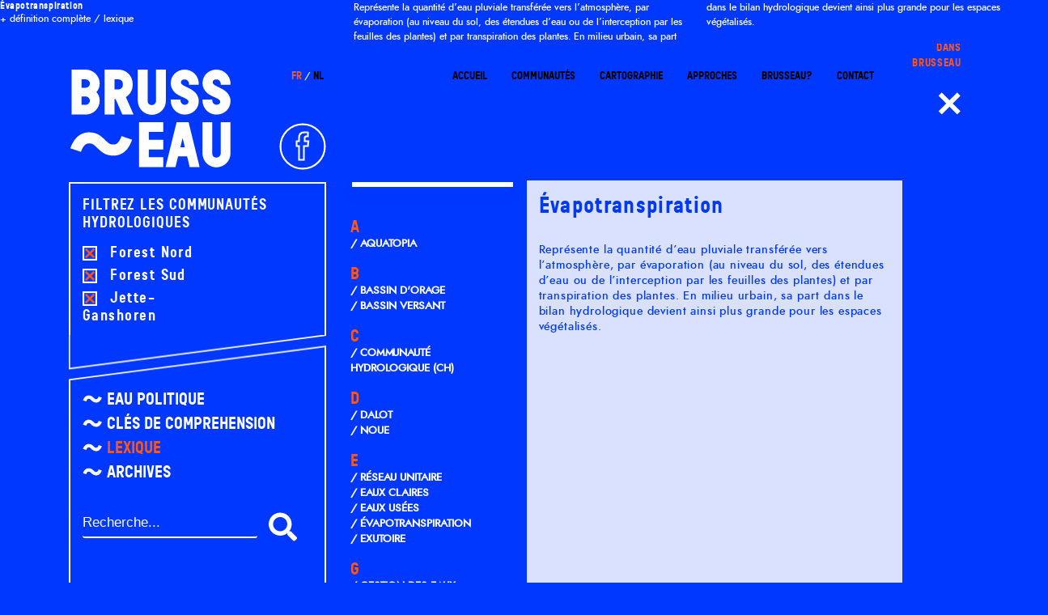

--- FILE ---
content_type: text/html; charset=UTF-8
request_url: http://brusseau.be/lexiques/evapotranspiration/
body_size: 10800
content:
<!doctype html>
<html lang="fr-FR">
<head>
	<!-- Global site tag (gtag.js) - Google Analytics -->
<script async src="https://www.googletagmanager.com/gtag/js?id=UA-129493391-1"></script>
<script>
  window.dataLayer = window.dataLayer || [];
  function gtag(){dataLayer.push(arguments);}
  gtag('js', new Date());

  gtag('config', 'UA-129493391-1');
</script>
<!-- /. Global site tag (gtag.js) - Google Analytics -->
	<meta charset="UTF-8">
	<meta name="viewport" content="width=device-width, initial-scale=1">
	<link rel="profile" href="http://gmpg.org/xfn/11">
	<title>Évapotranspiration &#8211; Brusseau</title>
<meta name='robots' content='max-image-preview:large' />
<link rel='dns-prefetch' href='//cdn.polyfill.io' />
<link rel='dns-prefetch' href='//cdn.rawgit.com' />
<link rel='dns-prefetch' href='//code.jquery.com' />
<link rel='dns-prefetch' href='//cdnjs.cloudflare.com' />
<link rel='dns-prefetch' href='//maxcdn.bootstrapcdn.com' />
<link rel='dns-prefetch' href='//use.fontawesome.com' />
<link rel='dns-prefetch' href='//openlayers.org' />
<link rel="alternate" type="application/rss+xml" title="Brusseau &raquo; Flux" href="http://brusseau.be/feed/" />
<link rel="alternate" type="application/rss+xml" title="Brusseau &raquo; Flux des commentaires" href="http://brusseau.be/comments/feed/" />
		<!-- This site uses the Google Analytics by ExactMetrics plugin v7.11.0 - Using Analytics tracking - https://www.exactmetrics.com/ -->
							<script
				src="//www.googletagmanager.com/gtag/js?id=UA-129493391-1"  data-cfasync="false" data-wpfc-render="false" type="text/javascript" async></script>
			<script data-cfasync="false" data-wpfc-render="false" type="text/javascript">
				var em_version = '7.11.0';
				var em_track_user = true;
				var em_no_track_reason = '';
				
								var disableStrs = [
															'ga-disable-UA-129493391-1',
									];

				/* Function to detect opted out users */
				function __gtagTrackerIsOptedOut() {
					for (var index = 0; index < disableStrs.length; index++) {
						if (document.cookie.indexOf(disableStrs[index] + '=true') > -1) {
							return true;
						}
					}

					return false;
				}

				/* Disable tracking if the opt-out cookie exists. */
				if (__gtagTrackerIsOptedOut()) {
					for (var index = 0; index < disableStrs.length; index++) {
						window[disableStrs[index]] = true;
					}
				}

				/* Opt-out function */
				function __gtagTrackerOptout() {
					for (var index = 0; index < disableStrs.length; index++) {
						document.cookie = disableStrs[index] + '=true; expires=Thu, 31 Dec 2099 23:59:59 UTC; path=/';
						window[disableStrs[index]] = true;
					}
				}

				if ('undefined' === typeof gaOptout) {
					function gaOptout() {
						__gtagTrackerOptout();
					}
				}
								window.dataLayer = window.dataLayer || [];

				window.ExactMetricsDualTracker = {
					helpers: {},
					trackers: {},
				};
				if (em_track_user) {
					function __gtagDataLayer() {
						dataLayer.push(arguments);
					}

					function __gtagTracker(type, name, parameters) {
						if (!parameters) {
							parameters = {};
						}

						if (parameters.send_to) {
							__gtagDataLayer.apply(null, arguments);
							return;
						}

						if (type === 'event') {
							
														parameters.send_to = exactmetrics_frontend.ua;
							__gtagDataLayer(type, name, parameters);
													} else {
							__gtagDataLayer.apply(null, arguments);
						}
					}

					__gtagTracker('js', new Date());
					__gtagTracker('set', {
						'developer_id.dNDMyYj': true,
											});
															__gtagTracker('config', 'UA-129493391-1', {"forceSSL":"true"} );
										window.gtag = __gtagTracker;										(function () {
						/* https://developers.google.com/analytics/devguides/collection/analyticsjs/ */
						/* ga and __gaTracker compatibility shim. */
						var noopfn = function () {
							return null;
						};
						var newtracker = function () {
							return new Tracker();
						};
						var Tracker = function () {
							return null;
						};
						var p = Tracker.prototype;
						p.get = noopfn;
						p.set = noopfn;
						p.send = function () {
							var args = Array.prototype.slice.call(arguments);
							args.unshift('send');
							__gaTracker.apply(null, args);
						};
						var __gaTracker = function () {
							var len = arguments.length;
							if (len === 0) {
								return;
							}
							var f = arguments[len - 1];
							if (typeof f !== 'object' || f === null || typeof f.hitCallback !== 'function') {
								if ('send' === arguments[0]) {
									var hitConverted, hitObject = false, action;
									if ('event' === arguments[1]) {
										if ('undefined' !== typeof arguments[3]) {
											hitObject = {
												'eventAction': arguments[3],
												'eventCategory': arguments[2],
												'eventLabel': arguments[4],
												'value': arguments[5] ? arguments[5] : 1,
											}
										}
									}
									if ('pageview' === arguments[1]) {
										if ('undefined' !== typeof arguments[2]) {
											hitObject = {
												'eventAction': 'page_view',
												'page_path': arguments[2],
											}
										}
									}
									if (typeof arguments[2] === 'object') {
										hitObject = arguments[2];
									}
									if (typeof arguments[5] === 'object') {
										Object.assign(hitObject, arguments[5]);
									}
									if ('undefined' !== typeof arguments[1].hitType) {
										hitObject = arguments[1];
										if ('pageview' === hitObject.hitType) {
											hitObject.eventAction = 'page_view';
										}
									}
									if (hitObject) {
										action = 'timing' === arguments[1].hitType ? 'timing_complete' : hitObject.eventAction;
										hitConverted = mapArgs(hitObject);
										__gtagTracker('event', action, hitConverted);
									}
								}
								return;
							}

							function mapArgs(args) {
								var arg, hit = {};
								var gaMap = {
									'eventCategory': 'event_category',
									'eventAction': 'event_action',
									'eventLabel': 'event_label',
									'eventValue': 'event_value',
									'nonInteraction': 'non_interaction',
									'timingCategory': 'event_category',
									'timingVar': 'name',
									'timingValue': 'value',
									'timingLabel': 'event_label',
									'page': 'page_path',
									'location': 'page_location',
									'title': 'page_title',
								};
								for (arg in args) {
																		if (!(!args.hasOwnProperty(arg) || !gaMap.hasOwnProperty(arg))) {
										hit[gaMap[arg]] = args[arg];
									} else {
										hit[arg] = args[arg];
									}
								}
								return hit;
							}

							try {
								f.hitCallback();
							} catch (ex) {
							}
						};
						__gaTracker.create = newtracker;
						__gaTracker.getByName = newtracker;
						__gaTracker.getAll = function () {
							return [];
						};
						__gaTracker.remove = noopfn;
						__gaTracker.loaded = true;
						window['__gaTracker'] = __gaTracker;
					})();
									} else {
										console.log("");
					(function () {
						function __gtagTracker() {
							return null;
						}

						window['__gtagTracker'] = __gtagTracker;
						window['gtag'] = __gtagTracker;
					})();
									}
			</script>
				<!-- / Google Analytics by ExactMetrics -->
		<script type="text/javascript">
/* <![CDATA[ */
window._wpemojiSettings = {"baseUrl":"https:\/\/s.w.org\/images\/core\/emoji\/14.0.0\/72x72\/","ext":".png","svgUrl":"https:\/\/s.w.org\/images\/core\/emoji\/14.0.0\/svg\/","svgExt":".svg","source":{"concatemoji":"http:\/\/brusseau.be\/wp-includes\/js\/wp-emoji-release.min.js?ver=6.4.7"}};
/*! This file is auto-generated */
!function(i,n){var o,s,e;function c(e){try{var t={supportTests:e,timestamp:(new Date).valueOf()};sessionStorage.setItem(o,JSON.stringify(t))}catch(e){}}function p(e,t,n){e.clearRect(0,0,e.canvas.width,e.canvas.height),e.fillText(t,0,0);var t=new Uint32Array(e.getImageData(0,0,e.canvas.width,e.canvas.height).data),r=(e.clearRect(0,0,e.canvas.width,e.canvas.height),e.fillText(n,0,0),new Uint32Array(e.getImageData(0,0,e.canvas.width,e.canvas.height).data));return t.every(function(e,t){return e===r[t]})}function u(e,t,n){switch(t){case"flag":return n(e,"\ud83c\udff3\ufe0f\u200d\u26a7\ufe0f","\ud83c\udff3\ufe0f\u200b\u26a7\ufe0f")?!1:!n(e,"\ud83c\uddfa\ud83c\uddf3","\ud83c\uddfa\u200b\ud83c\uddf3")&&!n(e,"\ud83c\udff4\udb40\udc67\udb40\udc62\udb40\udc65\udb40\udc6e\udb40\udc67\udb40\udc7f","\ud83c\udff4\u200b\udb40\udc67\u200b\udb40\udc62\u200b\udb40\udc65\u200b\udb40\udc6e\u200b\udb40\udc67\u200b\udb40\udc7f");case"emoji":return!n(e,"\ud83e\udef1\ud83c\udffb\u200d\ud83e\udef2\ud83c\udfff","\ud83e\udef1\ud83c\udffb\u200b\ud83e\udef2\ud83c\udfff")}return!1}function f(e,t,n){var r="undefined"!=typeof WorkerGlobalScope&&self instanceof WorkerGlobalScope?new OffscreenCanvas(300,150):i.createElement("canvas"),a=r.getContext("2d",{willReadFrequently:!0}),o=(a.textBaseline="top",a.font="600 32px Arial",{});return e.forEach(function(e){o[e]=t(a,e,n)}),o}function t(e){var t=i.createElement("script");t.src=e,t.defer=!0,i.head.appendChild(t)}"undefined"!=typeof Promise&&(o="wpEmojiSettingsSupports",s=["flag","emoji"],n.supports={everything:!0,everythingExceptFlag:!0},e=new Promise(function(e){i.addEventListener("DOMContentLoaded",e,{once:!0})}),new Promise(function(t){var n=function(){try{var e=JSON.parse(sessionStorage.getItem(o));if("object"==typeof e&&"number"==typeof e.timestamp&&(new Date).valueOf()<e.timestamp+604800&&"object"==typeof e.supportTests)return e.supportTests}catch(e){}return null}();if(!n){if("undefined"!=typeof Worker&&"undefined"!=typeof OffscreenCanvas&&"undefined"!=typeof URL&&URL.createObjectURL&&"undefined"!=typeof Blob)try{var e="postMessage("+f.toString()+"("+[JSON.stringify(s),u.toString(),p.toString()].join(",")+"));",r=new Blob([e],{type:"text/javascript"}),a=new Worker(URL.createObjectURL(r),{name:"wpTestEmojiSupports"});return void(a.onmessage=function(e){c(n=e.data),a.terminate(),t(n)})}catch(e){}c(n=f(s,u,p))}t(n)}).then(function(e){for(var t in e)n.supports[t]=e[t],n.supports.everything=n.supports.everything&&n.supports[t],"flag"!==t&&(n.supports.everythingExceptFlag=n.supports.everythingExceptFlag&&n.supports[t]);n.supports.everythingExceptFlag=n.supports.everythingExceptFlag&&!n.supports.flag,n.DOMReady=!1,n.readyCallback=function(){n.DOMReady=!0}}).then(function(){return e}).then(function(){var e;n.supports.everything||(n.readyCallback(),(e=n.source||{}).concatemoji?t(e.concatemoji):e.wpemoji&&e.twemoji&&(t(e.twemoji),t(e.wpemoji)))}))}((window,document),window._wpemojiSettings);
/* ]]> */
</script>
<style id='wp-emoji-styles-inline-css' type='text/css'>

	img.wp-smiley, img.emoji {
		display: inline !important;
		border: none !important;
		box-shadow: none !important;
		height: 1em !important;
		width: 1em !important;
		margin: 0 0.07em !important;
		vertical-align: -0.1em !important;
		background: none !important;
		padding: 0 !important;
	}
</style>
<link rel='stylesheet' id='wp-block-library-css' href='http://brusseau.be/wp-includes/css/dist/block-library/style.min.css?ver=6.4.7' type='text/css' media='all' />
<style id='classic-theme-styles-inline-css' type='text/css'>
/*! This file is auto-generated */
.wp-block-button__link{color:#fff;background-color:#32373c;border-radius:9999px;box-shadow:none;text-decoration:none;padding:calc(.667em + 2px) calc(1.333em + 2px);font-size:1.125em}.wp-block-file__button{background:#32373c;color:#fff;text-decoration:none}
</style>
<style id='global-styles-inline-css' type='text/css'>
body{--wp--preset--color--black: #000000;--wp--preset--color--cyan-bluish-gray: #abb8c3;--wp--preset--color--white: #ffffff;--wp--preset--color--pale-pink: #f78da7;--wp--preset--color--vivid-red: #cf2e2e;--wp--preset--color--luminous-vivid-orange: #ff6900;--wp--preset--color--luminous-vivid-amber: #fcb900;--wp--preset--color--light-green-cyan: #7bdcb5;--wp--preset--color--vivid-green-cyan: #00d084;--wp--preset--color--pale-cyan-blue: #8ed1fc;--wp--preset--color--vivid-cyan-blue: #0693e3;--wp--preset--color--vivid-purple: #9b51e0;--wp--preset--gradient--vivid-cyan-blue-to-vivid-purple: linear-gradient(135deg,rgba(6,147,227,1) 0%,rgb(155,81,224) 100%);--wp--preset--gradient--light-green-cyan-to-vivid-green-cyan: linear-gradient(135deg,rgb(122,220,180) 0%,rgb(0,208,130) 100%);--wp--preset--gradient--luminous-vivid-amber-to-luminous-vivid-orange: linear-gradient(135deg,rgba(252,185,0,1) 0%,rgba(255,105,0,1) 100%);--wp--preset--gradient--luminous-vivid-orange-to-vivid-red: linear-gradient(135deg,rgba(255,105,0,1) 0%,rgb(207,46,46) 100%);--wp--preset--gradient--very-light-gray-to-cyan-bluish-gray: linear-gradient(135deg,rgb(238,238,238) 0%,rgb(169,184,195) 100%);--wp--preset--gradient--cool-to-warm-spectrum: linear-gradient(135deg,rgb(74,234,220) 0%,rgb(151,120,209) 20%,rgb(207,42,186) 40%,rgb(238,44,130) 60%,rgb(251,105,98) 80%,rgb(254,248,76) 100%);--wp--preset--gradient--blush-light-purple: linear-gradient(135deg,rgb(255,206,236) 0%,rgb(152,150,240) 100%);--wp--preset--gradient--blush-bordeaux: linear-gradient(135deg,rgb(254,205,165) 0%,rgb(254,45,45) 50%,rgb(107,0,62) 100%);--wp--preset--gradient--luminous-dusk: linear-gradient(135deg,rgb(255,203,112) 0%,rgb(199,81,192) 50%,rgb(65,88,208) 100%);--wp--preset--gradient--pale-ocean: linear-gradient(135deg,rgb(255,245,203) 0%,rgb(182,227,212) 50%,rgb(51,167,181) 100%);--wp--preset--gradient--electric-grass: linear-gradient(135deg,rgb(202,248,128) 0%,rgb(113,206,126) 100%);--wp--preset--gradient--midnight: linear-gradient(135deg,rgb(2,3,129) 0%,rgb(40,116,252) 100%);--wp--preset--font-size--small: 13px;--wp--preset--font-size--medium: 20px;--wp--preset--font-size--large: 36px;--wp--preset--font-size--x-large: 42px;--wp--preset--spacing--20: 0.44rem;--wp--preset--spacing--30: 0.67rem;--wp--preset--spacing--40: 1rem;--wp--preset--spacing--50: 1.5rem;--wp--preset--spacing--60: 2.25rem;--wp--preset--spacing--70: 3.38rem;--wp--preset--spacing--80: 5.06rem;--wp--preset--shadow--natural: 6px 6px 9px rgba(0, 0, 0, 0.2);--wp--preset--shadow--deep: 12px 12px 50px rgba(0, 0, 0, 0.4);--wp--preset--shadow--sharp: 6px 6px 0px rgba(0, 0, 0, 0.2);--wp--preset--shadow--outlined: 6px 6px 0px -3px rgba(255, 255, 255, 1), 6px 6px rgba(0, 0, 0, 1);--wp--preset--shadow--crisp: 6px 6px 0px rgba(0, 0, 0, 1);}:where(.is-layout-flex){gap: 0.5em;}:where(.is-layout-grid){gap: 0.5em;}body .is-layout-flow > .alignleft{float: left;margin-inline-start: 0;margin-inline-end: 2em;}body .is-layout-flow > .alignright{float: right;margin-inline-start: 2em;margin-inline-end: 0;}body .is-layout-flow > .aligncenter{margin-left: auto !important;margin-right: auto !important;}body .is-layout-constrained > .alignleft{float: left;margin-inline-start: 0;margin-inline-end: 2em;}body .is-layout-constrained > .alignright{float: right;margin-inline-start: 2em;margin-inline-end: 0;}body .is-layout-constrained > .aligncenter{margin-left: auto !important;margin-right: auto !important;}body .is-layout-constrained > :where(:not(.alignleft):not(.alignright):not(.alignfull)){max-width: var(--wp--style--global--content-size);margin-left: auto !important;margin-right: auto !important;}body .is-layout-constrained > .alignwide{max-width: var(--wp--style--global--wide-size);}body .is-layout-flex{display: flex;}body .is-layout-flex{flex-wrap: wrap;align-items: center;}body .is-layout-flex > *{margin: 0;}body .is-layout-grid{display: grid;}body .is-layout-grid > *{margin: 0;}:where(.wp-block-columns.is-layout-flex){gap: 2em;}:where(.wp-block-columns.is-layout-grid){gap: 2em;}:where(.wp-block-post-template.is-layout-flex){gap: 1.25em;}:where(.wp-block-post-template.is-layout-grid){gap: 1.25em;}.has-black-color{color: var(--wp--preset--color--black) !important;}.has-cyan-bluish-gray-color{color: var(--wp--preset--color--cyan-bluish-gray) !important;}.has-white-color{color: var(--wp--preset--color--white) !important;}.has-pale-pink-color{color: var(--wp--preset--color--pale-pink) !important;}.has-vivid-red-color{color: var(--wp--preset--color--vivid-red) !important;}.has-luminous-vivid-orange-color{color: var(--wp--preset--color--luminous-vivid-orange) !important;}.has-luminous-vivid-amber-color{color: var(--wp--preset--color--luminous-vivid-amber) !important;}.has-light-green-cyan-color{color: var(--wp--preset--color--light-green-cyan) !important;}.has-vivid-green-cyan-color{color: var(--wp--preset--color--vivid-green-cyan) !important;}.has-pale-cyan-blue-color{color: var(--wp--preset--color--pale-cyan-blue) !important;}.has-vivid-cyan-blue-color{color: var(--wp--preset--color--vivid-cyan-blue) !important;}.has-vivid-purple-color{color: var(--wp--preset--color--vivid-purple) !important;}.has-black-background-color{background-color: var(--wp--preset--color--black) !important;}.has-cyan-bluish-gray-background-color{background-color: var(--wp--preset--color--cyan-bluish-gray) !important;}.has-white-background-color{background-color: var(--wp--preset--color--white) !important;}.has-pale-pink-background-color{background-color: var(--wp--preset--color--pale-pink) !important;}.has-vivid-red-background-color{background-color: var(--wp--preset--color--vivid-red) !important;}.has-luminous-vivid-orange-background-color{background-color: var(--wp--preset--color--luminous-vivid-orange) !important;}.has-luminous-vivid-amber-background-color{background-color: var(--wp--preset--color--luminous-vivid-amber) !important;}.has-light-green-cyan-background-color{background-color: var(--wp--preset--color--light-green-cyan) !important;}.has-vivid-green-cyan-background-color{background-color: var(--wp--preset--color--vivid-green-cyan) !important;}.has-pale-cyan-blue-background-color{background-color: var(--wp--preset--color--pale-cyan-blue) !important;}.has-vivid-cyan-blue-background-color{background-color: var(--wp--preset--color--vivid-cyan-blue) !important;}.has-vivid-purple-background-color{background-color: var(--wp--preset--color--vivid-purple) !important;}.has-black-border-color{border-color: var(--wp--preset--color--black) !important;}.has-cyan-bluish-gray-border-color{border-color: var(--wp--preset--color--cyan-bluish-gray) !important;}.has-white-border-color{border-color: var(--wp--preset--color--white) !important;}.has-pale-pink-border-color{border-color: var(--wp--preset--color--pale-pink) !important;}.has-vivid-red-border-color{border-color: var(--wp--preset--color--vivid-red) !important;}.has-luminous-vivid-orange-border-color{border-color: var(--wp--preset--color--luminous-vivid-orange) !important;}.has-luminous-vivid-amber-border-color{border-color: var(--wp--preset--color--luminous-vivid-amber) !important;}.has-light-green-cyan-border-color{border-color: var(--wp--preset--color--light-green-cyan) !important;}.has-vivid-green-cyan-border-color{border-color: var(--wp--preset--color--vivid-green-cyan) !important;}.has-pale-cyan-blue-border-color{border-color: var(--wp--preset--color--pale-cyan-blue) !important;}.has-vivid-cyan-blue-border-color{border-color: var(--wp--preset--color--vivid-cyan-blue) !important;}.has-vivid-purple-border-color{border-color: var(--wp--preset--color--vivid-purple) !important;}.has-vivid-cyan-blue-to-vivid-purple-gradient-background{background: var(--wp--preset--gradient--vivid-cyan-blue-to-vivid-purple) !important;}.has-light-green-cyan-to-vivid-green-cyan-gradient-background{background: var(--wp--preset--gradient--light-green-cyan-to-vivid-green-cyan) !important;}.has-luminous-vivid-amber-to-luminous-vivid-orange-gradient-background{background: var(--wp--preset--gradient--luminous-vivid-amber-to-luminous-vivid-orange) !important;}.has-luminous-vivid-orange-to-vivid-red-gradient-background{background: var(--wp--preset--gradient--luminous-vivid-orange-to-vivid-red) !important;}.has-very-light-gray-to-cyan-bluish-gray-gradient-background{background: var(--wp--preset--gradient--very-light-gray-to-cyan-bluish-gray) !important;}.has-cool-to-warm-spectrum-gradient-background{background: var(--wp--preset--gradient--cool-to-warm-spectrum) !important;}.has-blush-light-purple-gradient-background{background: var(--wp--preset--gradient--blush-light-purple) !important;}.has-blush-bordeaux-gradient-background{background: var(--wp--preset--gradient--blush-bordeaux) !important;}.has-luminous-dusk-gradient-background{background: var(--wp--preset--gradient--luminous-dusk) !important;}.has-pale-ocean-gradient-background{background: var(--wp--preset--gradient--pale-ocean) !important;}.has-electric-grass-gradient-background{background: var(--wp--preset--gradient--electric-grass) !important;}.has-midnight-gradient-background{background: var(--wp--preset--gradient--midnight) !important;}.has-small-font-size{font-size: var(--wp--preset--font-size--small) !important;}.has-medium-font-size{font-size: var(--wp--preset--font-size--medium) !important;}.has-large-font-size{font-size: var(--wp--preset--font-size--large) !important;}.has-x-large-font-size{font-size: var(--wp--preset--font-size--x-large) !important;}
.wp-block-navigation a:where(:not(.wp-element-button)){color: inherit;}
:where(.wp-block-post-template.is-layout-flex){gap: 1.25em;}:where(.wp-block-post-template.is-layout-grid){gap: 1.25em;}
:where(.wp-block-columns.is-layout-flex){gap: 2em;}:where(.wp-block-columns.is-layout-grid){gap: 2em;}
.wp-block-pullquote{font-size: 1.5em;line-height: 1.6;}
</style>
<link rel='stylesheet' id='ol-style-css' href='https://openlayers.org/en/v4.4.1/css/ol.css?ver=6.4.7' type='text/css' media='all' />
<link rel='stylesheet' id='bts-style-css' href='https://maxcdn.bootstrapcdn.com/bootstrap/4.0.0-beta.2/css/bootstrap.min.css?ver=6.4.7' type='text/css' media='all' />
<link rel='stylesheet' id='spectrum-style-css' href='http://brusseau.be/wp-content/themes/brusseau/spectrum.css?ver=6.4.7' type='text/css' media='all' />
<link rel='stylesheet' id='scroll-style-css' href='http://brusseau.be/wp-content/themes/brusseau/jquery.mCustomScrollbar.min.css?ver=6.4.7' type='text/css' media='all' />
<link rel='stylesheet' id='checkbox-style-css' href='http://brusseau.be/wp-content/themes/brusseau/aero.css?ver=6.4.7' type='text/css' media='all' />
<link rel='stylesheet' id='brusseau-style-css' href='http://brusseau.be/wp-content/themes/brusseau/style.css?ver=6.4.7' type='text/css' media='all' />
<script type="text/javascript" src="http://brusseau.be/wp-content/plugins/google-analytics-dashboard-for-wp/assets/js/frontend-gtag.min.js?ver=7.11.0" id="exactmetrics-frontend-script-js"></script>
<script data-cfasync="false" data-wpfc-render="false" type="text/javascript" id='exactmetrics-frontend-script-js-extra'>/* <![CDATA[ */
var exactmetrics_frontend = {"js_events_tracking":"true","download_extensions":"zip,mp3,mpeg,pdf,docx,pptx,xlsx,rar","inbound_paths":"[{\"path\":\"\\\/go\\\/\",\"label\":\"affiliate\"},{\"path\":\"\\\/recommend\\\/\",\"label\":\"affiliate\"}]","home_url":"http:\/\/brusseau.be","hash_tracking":"false","ua":"UA-129493391-1","v4_id":""};/* ]]> */
</script>
<script type="text/javascript" src="https://cdn.polyfill.io/v2/polyfill.min.js?features=requestAnimationFrame%2CElement.prototype.classList%2CURL&amp;ver=6.4.7" id="brusseau-ol-script1-js"></script>
<script type="text/javascript" src="https://cdn.rawgit.com/openlayers/openlayers.github.io/master/en/v5.3.0/build/ol.js?ver=6.4.7" id="brusseau-ol-script2-js"></script>
<script type="text/javascript" src="https://code.jquery.com/jquery-3.2.1.min.js?ver=6.4.7" id="jquu-js"></script>
<script type="text/javascript" src="https://cdnjs.cloudflare.com/ajax/libs/popper.js/1.12.3/umd/popper.min.js?ver=6.4.7" id="popper-js"></script>
<script type="text/javascript" src="https://code.jquery.com/ui/1.12.1/jquery-ui.js?ver=6.4.7" id="jquu2-js"></script>
<script type="text/javascript" src="https://use.fontawesome.com/releases/v5.0.9/js/solid.js?ver=6.4.7" id="fontawesome-js"></script>
<script type="text/javascript" src="https://use.fontawesome.com/releases/v5.0.9/js/fontawesome.js?ver=6.4.7" id="fontawesome2-js"></script>
<script type="text/javascript" src="http://brusseau.be/wp-content/themes/brusseau/js/jquery.mCustomScrollbar.min.js?ver=6.4.7" id="brusseau-scroll1-js"></script>
<script type="text/javascript" src="http://brusseau.be/wp-content/themes/brusseau/js/jquery.mousewheel-3.0.6.min.js?ver=6.4.7" id="brusseau-scroll2-js"></script>
<script type="text/javascript" src="http://brusseau.be/wp-content/themes/brusseau/js/jquery.mCustomScrollbar.concat.min.js?ver=6.4.7" id="brusseau-scroll3-js"></script>
<script type="text/javascript" src="http://brusseau.be/wp-content/themes/brusseau/js/icheck.min.js?ver=6.4.7" id="brusseau-checkbox-js"></script>
<script type="text/javascript" src="http://brusseau.be/wp-content/themes/brusseau/js/FileSaver.min.js?ver=6.4.7" id="brusseau-filesaver-js"></script>
<script type="text/javascript" src="https://cdnjs.cloudflare.com/ajax/libs/jspdf/1.2.61/jspdf.min.js?ver=6.4.7" id="brusseau-jspdf-js"></script>
<script type="text/javascript" src="http://brusseau.be/wp-content/themes/brusseau/js/spectrum.js?ver=6.4.7" id="brusseau-spectrum-js"></script>
<link rel="https://api.w.org/" href="http://brusseau.be/wp-json/" /><link rel="EditURI" type="application/rsd+xml" title="RSD" href="http://brusseau.be/xmlrpc.php?rsd" />
<meta name="generator" content="WordPress 6.4.7" />
<link rel="canonical" href="http://brusseau.be/lexiques/evapotranspiration/" />
<link rel='shortlink' href='http://brusseau.be/?p=847' />
<link rel="alternate" type="application/json+oembed" href="http://brusseau.be/wp-json/oembed/1.0/embed?url=http%3A%2F%2Fbrusseau.be%2Flexiques%2Fevapotranspiration%2F" />
<link rel="alternate" type="text/xml+oembed" href="http://brusseau.be/wp-json/oembed/1.0/embed?url=http%3A%2F%2Fbrusseau.be%2Flexiques%2Fevapotranspiration%2F&#038;format=xml" />

<script type="text/javascript">

var cartoAjaxUrl = "http://brusseau.be/wp-admin/admin-ajax.php";

</script>


<script type="text/javascript">

var changeLangueAjaxurl = "http://brusseau.be/wp-admin/admin-ajax.php";

</script>


<script type="text/javascript">

var changeIntroAjaxurl = "http://brusseau.be/wp-admin/admin-ajax.php";

</script>

<style type="text/css">.recentcomments a{display:inline !important;padding:0 !important;margin:0 !important;}</style><link rel="icon" href="http://brusseau.be/wp-content/uploads/2018/06/001_brusseau_favicon_144x144.jpg" sizes="32x32" />
<link rel="icon" href="http://brusseau.be/wp-content/uploads/2018/06/001_brusseau_favicon_144x144.jpg" sizes="192x192" />
<link rel="apple-touch-icon" href="http://brusseau.be/wp-content/uploads/2018/06/001_brusseau_favicon_144x144.jpg" />
<meta name="msapplication-TileImage" content="http://brusseau.be/wp-content/uploads/2018/06/001_brusseau_favicon_144x144.jpg" />

	<script type="text/javascript">
	var templateUpload = 'http://brusseau.be/wp-content/uploads/2025/11';
	var templateUrl = 'http://brusseau.be/wp-content/themes/brusseau';
	var textchargement = 'Chargement du contenu';
	</script>

</head>
<div class="row content_modal">
		<div class="col-sm-4">
			<h3>Évapotranspiration</h3>			+ <a href="http://brusseau.be/lexiques/evapotranspiration/" class="lien_lexique">définition complète / lexique</a>

		</div>
		<div class="col-sm-8 collumn_split">
			<p>Représente la quantité d’eau pluviale transférée vers l’atmosphère, par évaporation (au niveau du sol, des étendues d’eau ou de l’interception par les feuilles des plantes) et par transpiration des plantes. En milieu urbain, sa part dans le bilan hydrologique devient ainsi plus grande pour les espaces végétalisés.</p>
<p>&nbsp;</p>
		</div>
	</div>

<!-- ./contenu modal -->
<!-- contenu page -->

<body id="body_niv2" class="lexiques-template-default single single-lexiques postid-847">
	<div class="se-pre-con">
		<div id="">
	<div id="" class="container">
		<div class="row">
			<div class="col-sm-11">
				<div class="row">
					<div id="colg" class="col-sm-4">
						<div class="row">
							<div class="col-sm-8">
									<h1 class="site-title">
										<a href="http://brusseau.be/" rel="home">
											<img src="http://brusseau.be/wp-content/themes/brusseau/inc/svg/logo_blanc.svg" alt="Brusseau">
										</a>
									</h1>
								</div>
							</div>
						</div>
					</div>
				</div>
			</div>
		</div>
	</div>
	</div>
<div id="page" class="site container">
	<div id="first_row" class="row">
		<div id="contenu_niv2" class="col-12 col-xl-11">
			<div class="row">
				<div id="colg" class="col-lg-4">
					<div class="colg-header row ">
						     <!-- logo -->
   <div class="col-sm-8">
     <h1 class="site-title"><a href="http://brusseau.be/" rel="home"><img src="http://brusseau.be/wp-content/themes/brusseau/inc/svg/logo_blanc.svg" alt="Brusseau"></a></h1>
   </div>
   <!-- ./logo -->
   <div class="col-sm-4">
     <!-- choix de langue -->
     <div class="bloc_langue">
       <button id="fr" class="btn_langue active_fr" data-langue="fr">FR</button>/<button id="nl" class="btn_langue active_fr" data-langue="nl">NL</button>
     </div>
   <!-- ./choix de langue -->
   <!-- btn fb -->
    <div class="bloc_fb">
            <a href="https://www.facebook.com/groups/1761589657420986/" target="_blank">
        <?xml version="1.0" encoding="utf-8"?>
<!-- Generator: Adobe Illustrator 16.2.0, SVG Export Plug-In . SVG Version: 6.00 Build 0)  -->
<!DOCTYPE svg PUBLIC "-//W3C//DTD SVG 1.1//EN" "http://www.w3.org/Graphics/SVG/1.1/DTD/svg11.dtd">
<svg version="1.1" id="Calque_1" xmlns="http://www.w3.org/2000/svg" xmlns:xlink="http://www.w3.org/1999/xlink" x="0px" y="0px"
	 width="50px" height="50px" viewBox="0 0 50 50" enable-background="new 0 0 50 50" xml:space="preserve">
<g>
	<g>
		<path fill="#0038FF" d="M30.161,10.378v3.44H28.87c-1.117,0-2.15,0.688-2.15,2.236v2.924v0.86h0.86h3.011l-0.259,2.409
			l-0.085,1.892H26.72h-0.86V25v13.762h-4.3V25v-0.86h-0.86h-1.72v-1.806v-2.494h1.72h0.86v-0.86v-3.183
			c0-1.634,0.516-5.418,5.074-5.418H30.161 M31.021,9.518h-4.387c-4.816,0-5.935,3.784-5.935,6.278v3.183h-2.581v3.354V25h2.581
			c0,6.623,0,14.622,0,14.622h6.021V25h4.301l0.173-2.667l0.343-3.354H27.58v-2.924c0-1.118,0.774-1.376,1.29-1.376
			c0.517,0,2.15,0,2.15,0V9.518L31.021,9.518z"/>
	</g>
	<g>
		<path fill="#0038FF" d="M25,1.777c12.816,0,23.224,10.407,23.224,23.223c0,12.816-10.407,23.224-23.224,23.224
			C12.184,48.224,1.777,37.816,1.777,25C1.777,12.184,12.184,1.777,25,1.777 M25,0.917C11.668,0.917,0.917,11.668,0.917,25
			S11.668,49.084,25,49.084S49.084,38.332,49.084,25S38.332,0.917,25,0.917L25,0.917z"/>
	</g>
</g>
</svg>
     </a>
    </div>
   <!-- ./btn fb -->
  </div>

					</div><!-- .site-branding -->
											<div class="sidebar_bloc1">
							 <h2 class="chapeau_filtre_com">Filtrez les communautés hydrologiques</h2>     <form action="http://brusseau.be/wp-admin/admin-post.php" method="post">
       <input type="hidden" name="action" value="form_communaute">
       <div class="row">
         <div class="col-sm-6 contener_liste_communautes">
           <ul class="liste_communautes">
             <li><label><input type="checkbox" class="check_custom" checked name="forest-nord" > Forest Nord</label></li><li><label><input type="checkbox" class="check_custom" checked name="forest-sud" > Forest Sud</label></li><li><label><input type="checkbox" class="check_custom" checked name="jette-ganshoren" > Jette-Ganshoren</label></li>           </ul>
         </div>
         <div class="col-sm-6 col_submit_communaute">
           <input class="submit_communaute" type="submit" value="Filtrer les communautés" >
         </div>
       </div>
     </form>
   						</div>
						<div class="sidebar_transition">
							<img src="http://brusseau.be/wp-content/themes/brusseau/inc/sidebar_transition_niv2.png" />
						</div>
						<div class="sidebar_bloc2">
							 <div class="menu-menu-second-niveau-container"><ul id="menu-menu-second-niveau" class="menu"><li id="menu-item-390" class="menu-item menu-item-type-post_type menu-item-object-page menu-item-390"><a href="http://brusseau.be/eau-politique/">Eau politique</a></li>
<li id="menu-item-391" class="menu-item menu-item-type-post_type menu-item-object-page menu-item-391"><a href="http://brusseau.be/clesdecomprehension/">Clés de comprehension</a></li>
<li id="menu-item-392" class="menu-item menu-item-type-post_type menu-item-object-page menu-item-392"><a href="http://brusseau.be/lexique/">Lexique</a></li>
<li id="menu-item-393" class="menu-item menu-item-type-post_type menu-item-object-page menu-item-393"><a href="http://brusseau.be/archives/">Archives</a></li>
</ul></div>
 <div class="clearfix"></div>
 <div class="bloc_recherche">
    <form role="search" method="get" class="searchform" action="http://brusseau.be/">
    <label class="col-12 ">
        <span class="screen-reader-text">Rechercher&nbsp;:</span>
        <input type="search" class="search-field" value="" name="s" id="s" placeholder="Recherche..." />
        <button type="submit" class="search-submit col-xs-2"><i class="fas fa-search"></i></button>
    </label>
    </form>
 </div>
						</div>
									</div>
				<div id="cold" class="col-lg-8">
					<div class="cold-header row">
						

<nav id="site-navigation" class="main-navigation">

  <div class="menu-menu_principal-container"><ul id="menu-menu_principal" class="menu"><li id="menu-item-338" class="menu-item menu-item-type-custom menu-item-object-custom menu-item-338"><a href="/">Accueil</a></li>
<li id="menu-item-388" class="menu-item menu-item-type-post_type menu-item-object-page menu-item-388"><a href="http://brusseau.be/les-communautes-hydrologiques/">Communautés</a></li>
<li id="menu-item-387" class="menu-item menu-item-type-post_type menu-item-object-page menu-item-387"><a href="http://brusseau.be/cartographie/">Cartographie</a></li>
<li id="menu-item-331" class="menu-item menu-item-type-post_type menu-item-object-page menu-item-has-children menu-item-331"><a href="http://brusseau.be/les-approches/">Approches</a>
<ul class="sub-menu">
	<li id="menu-item-329" class="menu-item menu-item-type-post_type menu-item-object-approches menu-item-329"><a href="http://brusseau.be/approches/nouvelles-rivieres-urbaines/">Nouvelles rivieres urbaines</a></li>
	<li id="menu-item-328" class="menu-item menu-item-type-post_type menu-item-object-approches menu-item-328"><a href="http://brusseau.be/approches/ilots-deau/">Ilots d&rsquo;eau</a></li>
	<li id="menu-item-327" class="menu-item menu-item-type-post_type menu-item-object-approches menu-item-327"><a href="http://brusseau.be/approches/watercity-sense/">WaterCitiSense</a></li>
	<li id="menu-item-326" class="menu-item menu-item-type-post_type menu-item-object-approches menu-item-326"><a href="http://brusseau.be/approches/approche-historique/">Approche historique</a></li>
</ul>
</li>
<li id="menu-item-470" class="menu-item menu-item-type-post_type menu-item-object-page menu-item-has-children menu-item-470"><a href="http://brusseau.be/projets/">Brusseau?</a>
<ul class="sub-menu">
	<li id="menu-item-336" class="menu-item menu-item-type-post_type menu-item-object-page menu-item-336"><a href="http://brusseau.be/projets/">Brusseau 2017-2019</a></li>
	<li id="menu-item-335" class="menu-item menu-item-type-post_type menu-item-object-page menu-item-335"><a href="http://brusseau.be/partenaires/">Partenaires</a></li>
	<li id="menu-item-333" class="menu-item menu-item-type-post_type menu-item-object-page menu-item-333"><a href="http://brusseau.be/liens/">Liens</a></li>
</ul>
</li>
<li id="menu-item-337" class="menu-item menu-item-type-post_type menu-item-object-page menu-item-337"><a href="http://brusseau.be/contact/">Contact</a></li>
</ul></div></nav><!-- #site-navigation -->
					</div>
					<div id="primary" class="content-area">
						<main id="main" class="site-main">
							<div class="contenu_niv2 row">
																<div class="col-sm-4 liste_lexique">
									<div class="sep_actu"></div>
									<div class="contener_liste_lexique scroll_block">
									<ul class=""><h5 class="lettre_lexique">a</h5><li>/ <a href="http://brusseau.be/lexiques/aquatopia/" data-target="#contenu_lexique">Aquatopia</a></li></ul><ul class=""><h5 class="lettre_lexique">b</h5><li>/ <a href="http://brusseau.be/lexiques/bassin-dorage/" data-target="#contenu_lexique">Bassin d'orage</a></li><li>/ <a href="http://brusseau.be/lexiques/bassin-versant/" data-target="#contenu_lexique">Bassin versant</a></li></ul><ul class=""><h5 class="lettre_lexique">c</h5><li>/ <a href="http://brusseau.be/lexiques/communaute-hydrologique-ch/" data-target="#contenu_lexique">Communauté hydrologique (CH)</a></li></ul><ul class=""><h5 class="lettre_lexique">d</h5><li>/ <a href="http://brusseau.be/lexiques/dalot/" data-target="#contenu_lexique">Dalot</a></li><li>/ <a href="http://brusseau.be/lexiques/noue/" data-target="#contenu_lexique">Noue</a></li></ul><ul class=""><h5 class="lettre_lexique">e</h5><li>/ <a href="http://brusseau.be/lexiques/reseau-unitaire/" data-target="#contenu_lexique">Réseau unitaire</a></li><li>/ <a href="http://brusseau.be/lexiques/eaux-claires/" data-target="#contenu_lexique">Eaux claires</a></li><li>/ <a href="http://brusseau.be/lexiques/eaux-usees/" data-target="#contenu_lexique">Eaux usées</a></li><li>/ <a href="http://brusseau.be/lexiques/evapotranspiration/" data-target="#contenu_lexique">Évapotranspiration</a></li><li>/ <a href="http://brusseau.be/lexiques/exutoire/" data-target="#contenu_lexique">Exutoire</a></li></ul><ul class=""><h5 class="lettre_lexique">g</h5><li>/ <a href="http://brusseau.be/lexiques/gestion-des-eaux-pluviales/" data-target="#contenu_lexique">Gestion des eaux pluviales</a></li></ul><ul class=""><h5 class="lettre_lexique">h</h5><li>/ <a href="http://brusseau.be/lexiques/hydrologie/" data-target="#contenu_lexique">Hydrologie</a></li><li>/ <a href="http://brusseau.be/lexiques/hydrographie/" data-target="#contenu_lexique">Hydrographie</a></li><li>/ <a href="http://brusseau.be/lexiques/hydrique/" data-target="#contenu_lexique">Hydrique</a></li><li>/ <a href="http://brusseau.be/lexiques/hydraulique/" data-target="#contenu_lexique">Hydraulique</a></li></ul><ul class=""><h5 class="lettre_lexique">i</h5><li>/ <a href="http://brusseau.be/lexiques/ilot-deau-le-retour/" data-target="#contenu_lexique">Ilot d'eau le retour</a></li><li>/ <a href="http://brusseau.be/lexiques/infiltration/" data-target="#contenu_lexique">Infiltration</a></li><li>/ <a href="http://brusseau.be/lexiques/inondation/" data-target="#contenu_lexique">Inondation</a></li></ul><ul class=""><h5 class="lettre_lexique">j</h5><li>/ <a href="http://brusseau.be/lexiques/jardin-de-pluie-ou-dorage/" data-target="#contenu_lexique">Jardin de pluie ou d'orage</a></li></ul><ul class=""><h5 class="lettre_lexique">m</h5><li>/ <a href="http://brusseau.be/lexiques/map-it/" data-target="#contenu_lexique">Map-it</a></li><li>/ <a href="http://brusseau.be/lexiques/maillage-pluie/" data-target="#contenu_lexique">Maillage pluie</a></li><li>/ <a href="http://brusseau.be/lexiques/maillage-bleu/" data-target="#contenu_lexique">Maillage bleu</a></li></ul><ul class=""><h5 class="lettre_lexique">n</h5><li>/ <a href="http://brusseau.be/lexiques/nouvelles-riviere-urbaine-nru/" data-target="#contenu_lexique">Nouvelles rivière urbaine (NRU)</a></li><li>/ <a href="http://brusseau.be/lexiques/nappe-phreatique/" data-target="#contenu_lexique">Nappe phréatique</a></li></ul><ul class=""><h5 class="lettre_lexique">p</h5><li>/ <a href="http://brusseau.be/lexiques/pertuis/" data-target="#contenu_lexique">Pertuis</a></li></ul><ul class=""><h5 class="lettre_lexique">r</h5><li>/ <a href="http://brusseau.be/lexiques/reseau-separatif/" data-target="#contenu_lexique">Réseau séparatif</a></li><li>/ <a href="http://brusseau.be/lexiques/ruissellement/" data-target="#contenu_lexique">Ruissellement</a></li></ul><ul class=""><h5 class="lettre_lexique">s</h5><li>/ <a href="http://brusseau.be/lexiques/bassin-versant-solidaire/" data-target="#contenu_lexique">Bassin versant solidaire</a></li><li>/ <a href="http://brusseau.be/lexiques/solidarite-de-bassin-versant/" data-target="#contenu_lexique">Solidarité de bassin versant</a></li></ul><ul class=""><h5 class="lettre_lexique">t</h5><li>/ <a href="http://brusseau.be/lexiques/thalweg/" data-target="#contenu_lexique">Thalweg</a></li></ul>										</div>
									<div class="sep_actu"></div>
								</div>
																	<div id="contenu_lexique" class="col-sm-8">
										<h3 class="titre_page_lexique">Évapotranspiration</h3><p class="contenu_page_lexique"><p>Représente la quantité d’eau pluviale transférée vers l’atmosphère, par évaporation (au niveau du sol, des étendues d’eau ou de l’interception par les feuilles des plantes) et par transpiration des plantes. En milieu urbain, sa part dans le bilan hydrologique devient ainsi plus grande pour les espaces végétalisés.</p>
<p>&nbsp;</p>
</p>									</div>
															</div>
						</main><!-- #main -->
					</div><!-- #primary -->
				</div>
			</div>
		</div>
		  <div id="menu_niv2" class="col col-sm-1 col-sm-offset-11">
  <div class="menu-menu-second-niveau-container"><ul id="menu-menu-second-niveau-1" class="menu"><li id="menu-item-53" class="menu-item menu-item-type-custom menu-item-object-custom menu-item-has-children menu-item-53"><a>Plus loin dans Brusseau</a>
<ul class="sub-menu">
	<li class="menu-item menu-item-type-post_type menu-item-object-page menu-item-390"><a href="http://brusseau.be/eau-politique/">Eau politique</a></li>
	<li class="menu-item menu-item-type-post_type menu-item-object-page menu-item-391"><a href="http://brusseau.be/clesdecomprehension/">Clés de comprehension</a></li>
	<li class="menu-item menu-item-type-post_type menu-item-object-page menu-item-392"><a href="http://brusseau.be/lexique/">Lexique</a></li>
	<li class="menu-item menu-item-type-post_type menu-item-object-page menu-item-393"><a href="http://brusseau.be/archives/">Archives</a></li>
</ul>
</li>
</ul></div><a id="plus_niv2" href="http://brusseau.be/"><div class="plus_menu_2"><?xml version="1.0" encoding="utf-8"?>
<!-- Generator: Adobe Illustrator 16.2.0, SVG Export Plug-In . SVG Version: 6.00 Build 0)  -->
<!DOCTYPE svg PUBLIC "-//W3C//DTD SVG 1.1//EN" "http://www.w3.org/Graphics/SVG/1.1/DTD/svg11.dtd">
<svg version="1.1" id="Layer_1" xmlns="http://www.w3.org/2000/svg" xmlns:xlink="http://www.w3.org/1999/xlink" x="0px" y="0px"
	 width="80px" height="80px" viewBox="0 0 80 80" enable-background="new 0 0 80 80" xml:space="preserve">
<polygon fill="#0038FF" points="80,33 47,33 47,0 33,0 33,33 0,33 0,47 33,47 33,80 47,80 47,47 80,47 "/>
</svg>
</div></a><div id="plus_niv1" class="plus_menu_2"><?xml version="1.0" encoding="utf-8"?>
<!-- Generator: Adobe Illustrator 16.2.0, SVG Export Plug-In . SVG Version: 6.00 Build 0)  -->
<!DOCTYPE svg PUBLIC "-//W3C//DTD SVG 1.1//EN" "http://www.w3.org/Graphics/SVG/1.1/DTD/svg11.dtd">
<svg version="1.1" id="Layer_1" xmlns="http://www.w3.org/2000/svg" xmlns:xlink="http://www.w3.org/1999/xlink" x="0px" y="0px"
	 width="80px" height="80px" viewBox="0 0 80 80" enable-background="new 0 0 80 80" xml:space="preserve">
<polygon fill="#0038FF" points="80,33 47,33 47,0 33,0 33,33 0,33 0,47 33,47 33,80 47,80 47,47 80,47 "/>
</svg>
</div>
</div>
	</div><!-- #first_row -->
</div><!-- #page -->


	<div class="modal hide fade" id="introModal">
    <div class="modal-dialog ">
      <div class="modal-content">
        <div class="modal-body">
          <span>FR</span> <p>Le projet Brusseau invite des habitants à élaborer, avec des chercheurs et des acteurs de terrain, un diagnostic et des propositions d’aménagement pour réduire les risques d’inondations à Bruxelles.</p>
<hr>
<span>NL</span> <p>Het project Brusseau nodigt bewoners uit om samen met onderzoekers en spelers op het terrein een diagnose te stellen en inrichtingsvoorstellen te doen om de overstromingsrisico’s in Brussel te beperken.</p>
<p>&nbsp;</p>
					<button id="btn_intro" type="button" class="close" data-dismiss="introModal" aria-label="Close">
						<span aria-hidden="true">
							<i class="fas fa-times"></i>
						</span>
					</button>
        </div>
      </div>
    </div>
	</div>

	<span id="info_intro" data-intro="true" style="display:none;">&nbsp;</span>

<div class="modal fade modal_lexique" id="modal_lexique" tabindex="-1" role="dialog" data-backdrop="false">
  <div class="modal-dialog ">
    <div class="modal-content">
      <div class="row contener_lexique">
        <div class="modal-body col-sm-11">Chargement du contenu</div>
        <div class="modal_lexique_header col-sm-1">
          <button type="button" class="close" data-dismiss="modal" aria-label="Close">
            <span aria-hidden="true"><img src="http://brusseau.be/wp-content/themes/brusseau/inc/svg/croix.svg" alt="close" ></span>
          </button>
        </div>
      </div>
    </div>
  </div>
</div>
<script type="text/javascript" src="http://brusseau.be/wp-content/themes/brusseau/js/navigation.js?ver=20151215" id="brusseau-navigation-js"></script>
<script type="text/javascript" src="http://brusseau.be/wp-content/themes/brusseau/js/skip-link-focus-fix.js?ver=20151215" id="brusseau-skip-link-focus-fix-js"></script>
<script type="text/javascript" src="https://maxcdn.bootstrapcdn.com/bootstrap/4.0.0-beta.2/js/bootstrap.min.js?ver=6.4.7" id="brusseau-bts-js"></script>
<script type="text/javascript" src="http://brusseau.be/wp-content/themes/brusseau/js/scripts.js?ver=6.4.7" id="brusseau-scripts-js"></script>

</body>
</html>


--- FILE ---
content_type: text/css
request_url: http://brusseau.be/wp-content/themes/brusseau/style.css?ver=6.4.7
body_size: 9970
content:
/*!
Theme Name: brusseau
Theme URI: http://underscores.me/
Author: xmichaut.fr
Author URI: http://www.xmichaut.fr/
Description: Thème wordpress du site brusseau-lab.be/
Version: 1.0.0
License: GNU General Public License v2 or later
License URI: LICENSE
Text Domain: brusseau
Tags: custom-background, custom-logo, custom-menu, featured-images, threaded-comments, translation-ready

This theme, like WordPress, is licensed under the GPL.
Use it to make something cool, have fun, and share what you've learned with others.

brusseau is based on Underscores http://underscores.me/, (C) 2012-2016 Automattic, Inc.
Underscores is distributed under the terms of the GNU GPL v2 or later.

Normalizing styles have been helped along thanks to the fine work of
Nicolas Gallagher and Jonathan Neal http://necolas.github.io/normalize.css/
*/
/*--------------------------------------------------------------
>>> TABLE OF CONTENTS:
----------------------------------------------------------------
# Normalize
# Typography
# Elements
# Forms
# Navigation
	## Links
	## Menus
# Accessibility
# Alignments
# Clearings
# Widgets
# Content
	## Posts and pages
	## Comments
# Infinite scroll
# Media
	## Captions
	## Galleries
--------------------------------------------------------------*/
/*--------------------------------------------------------------
# Normalize
--------------------------------------------------------------*/
html {
	font-family: sans-serif;
	-webkit-text-size-adjust: 100%;
	-ms-text-size-adjust: 100%;
}

body {
	margin: 0;
}

article,
aside,
details,
figcaption,
figure,
footer,
header,
main,
menu,
nav,
section,
summary {
	display: block;
}

audio,
canvas,
progress,
video {
	display: inline-block;
	vertical-align: baseline;
}

audio:not([controls]) {
	display: none;
	height: 0;
}

[hidden],
template {
	display: none;
}

a {
	background-color: transparent;
}

a:active,
a:hover {
	outline: 0;
}

abbr[title] {
	border-bottom: 1px dotted;
}

b,
strong {
	font-weight: bold;
}

dfn {
	font-style: italic;
}

h1 {
	font-size: 2em;
	margin: 0.67em 0;
}

mark {
	background: #ff0;
	color: #000;
}

small {
	font-size: 80%;
}

sub,
sup {
	font-size: 75%;
	line-height: 0;
	position: relative;
	vertical-align: baseline;
}

sup {
	top: -0.5em;
}

sub {
	bottom: -0.25em;
}

img {
	border: 0;
}

svg:not(:root) {
	overflow: hidden;
}

figure {
	margin: 1em 40px;
}

hr {
	box-sizing: content-box;
	height: 0;
}

pre {
	overflow: auto;
}

code,
kbd,
pre,
samp {
	font-family: monospace, monospace;
	font-size: 1em;
}

button,
input,
optgroup,
select,
textarea {
	color: inherit;
	font: inherit;
	margin: 0;
}

button {
	overflow: visible;
}

button,
select {
	text-transform: none;
}

button,
html input[type="button"],
input[type="reset"],
input[type="submit"] {
	-webkit-appearance: button;
	cursor: pointer;
}

button[disabled],
html input[disabled] {
	cursor: default;
}

button::-moz-focus-inner,
input::-moz-focus-inner {
	border: 0;
	padding: 0;
}

input {
	line-height: normal;
}

input[type="checkbox"],
input[type="radio"] {
	box-sizing: border-box;
	padding: 0;
}

input[type="number"]::-webkit-inner-spin-button,
input[type="number"]::-webkit-outer-spin-button {
	height: auto;
}

input[type="search"]::-webkit-search-cancel-button,
input[type="search"]::-webkit-search-decoration {
	-webkit-appearance: none;
}

fieldset {
	border: 1px solid #c0c0c0;
	margin: 0 2px;
	padding: 0.35em 0.625em 0.75em;
}

legend {
	border: 0;
	padding: 0;
}

textarea {
	overflow: auto;
}

optgroup {
	font-weight: bold;
}

table {
	border-collapse: collapse;
	border-spacing: 0;
}

td,
th {
	padding: 0;
}

/*--------------------------------------------------------------
# Typography
--------------------------------------------------------------*/
body,
button,
input,
select,
optgroup,
textarea {
	color: #404040;
	font-family: sans-serif;
	font-size: 16px;
	font-size: 1rem;
	line-height: 1.5;
}

h1, h2, h3, h4, h5, h6 {
	clear: both;
}

p {
	margin-bottom: 1.5em;
}

dfn, cite, em, i {
	font-style: italic;
}

blockquote {
	margin: 0 1.5em;
}

address {
	margin: 0 0 1.5em;
}

pre {
	background: #eee;
	font-family: "Courier 10 Pitch", Courier, monospace;
	font-size: 15px;
	font-size: 0.9375rem;
	line-height: 1.6;
	margin-bottom: 1.6em;
	max-width: 100%;
	overflow: auto;
	padding: 1.6em;
}

code, kbd, tt, var {
	font-family: Monaco, Consolas, "Andale Mono", "DejaVu Sans Mono", monospace;
	font-size: 15px;
	font-size: 0.9375rem;
}

abbr, acronym {
	border-bottom: 1px dotted #666;
	cursor: help;
}

mark, ins {
	background: #fff9c0;
	text-decoration: none;
}

big {
	font-size: 125%;
}

/*--------------------------------------------------------------
# Elements
--------------------------------------------------------------*/
html {
	box-sizing: border-box;
}

*,
*:before,
*:after {
	/* Inherit box-sizing to make it easier to change the property for components that leverage other behavior; see http://css-tricks.com/inheriting-box-sizing-probably-slightly-better-best-practice/ */
	box-sizing: inherit;
}

body {
	background: #fff;
	/* Fallback for when there is no custom background color defined. */
}

hr {
	background-color: #ccc;
	border: 0;
	height: 1px;
	margin-bottom: 1.5em;
}

ul, ol {
	margin: 0 0 1.5em 3em;
}

ul {
	list-style: disc;
}

ol {
	list-style: decimal;
}

li > ul,
li > ol {
	margin-bottom: 0;
	margin-left: 1.5em;
}

dt {
	font-weight: bold;
}

dd {
	margin: 0 1.5em 1.5em;
}

img {
	height: auto;
	/* Make sure images are scaled correctly. */
	max-width: 100%;
	/* Adhere to container width. */
}

figure {
	margin: 1em 0;
	/* Extra wide images within figure tags don't overflow the content area. */
}

table {
	margin: 0 0 1.5em;
	width: 100%;
}

/*--------------------------------------------------------------
# Forms
--------------------------------------------------------------*/
button,
input[type="button"],
input[type="reset"],
input[type="submit"] {
	border: 1px solid;
	border-color: #ccc #ccc #bbb;
	border-radius: 3px;
	background: #e6e6e6;
	color: rgba(0, 0, 0, 0.8);
	font-size: 12px;
	font-size: 0.75rem;
	line-height: 1;
	padding: .6em 1em .4em;
}

button:hover,
input[type="button"]:hover,
input[type="reset"]:hover,
input[type="submit"]:hover {
	border-color: #ccc #bbb #aaa;
}

button:active, button:focus,
input[type="button"]:active,
input[type="button"]:focus,
input[type="reset"]:active,
input[type="reset"]:focus,
input[type="submit"]:active,
input[type="submit"]:focus {
	border-color: #aaa #bbb #bbb;
}

input[type="text"],
input[type="email"],
input[type="url"],
input[type="password"],
input[type="search"],
input[type="number"],
input[type="tel"],
input[type="range"],
input[type="date"],
input[type="month"],
input[type="week"],
input[type="time"],
input[type="datetime"],
input[type="datetime-local"],
input[type="color"],
textarea {
	color: #666;
	border: 1px solid #ccc;
	border-radius: 3px;
	padding: 3px;
}

input[type="text"]:focus,
input[type="email"]:focus,
input[type="url"]:focus,
input[type="password"]:focus,
input[type="search"]:focus,
input[type="number"]:focus,
input[type="tel"]:focus,
input[type="range"]:focus,
input[type="date"]:focus,
input[type="month"]:focus,
input[type="week"]:focus,
input[type="time"]:focus,
input[type="datetime"]:focus,
input[type="datetime-local"]:focus,
input[type="color"]:focus,
textarea:focus {
	color: #111;
}

select {
	border: 1px solid #ccc;
}

textarea {
	width: 100%;
}

/*--------------------------------------------------------------
# Navigation
--------------------------------------------------------------*/
/*--------------------------------------------------------------
## Links
--------------------------------------------------------------*/
a {
	color: royalblue;
}

a:visited {
	color: purple;
}

a:hover, a:focus, a:active {
	color: midnightblue;
}

a:focus {
	outline: thin dotted;
}

a:hover, a:active {
	outline: 0;
}

/*--------------------------------------------------------------
## Menus
--------------------------------------------------------------*/
.main-navigation {
	clear: both;
	display: block;
	float: left;
	width: 100%;
}

.main-navigation ul {
	display: none;
	list-style: none;
	margin: 0;
	padding-left: 0;
}

.main-navigation ul ul {
	box-shadow: 0 3px 3px rgba(0, 0, 0, 0.2);
	float: left;
	position: absolute;
	top: 100%;
	left: -999em;
	z-index: 99999;
}

.main-navigation ul ul ul {
	left: -999em;
	top: 0;
}

.main-navigation ul ul li:hover > ul,
.main-navigation ul ul li.focus > ul {
	left: 100%;
}

.main-navigation ul ul a {
	width: 200px;
}

.main-navigation ul li:hover > ul,
.main-navigation ul li.focus > ul {
	left: auto;
}

.main-navigation li {
	float: left;
	position: relative;
}

.main-navigation a {
	display: block;
	text-decoration: none;
}

/* Small menu. */
.menu-toggle,
.main-navigation.toggled ul {
	display: block;
}

@media screen and (min-width: 37.5em) {
	.menu-toggle {
		display: none;
	}
	.main-navigation ul {
		display: block;
	}
}

.site-main .comment-navigation, .site-main
.posts-navigation, .site-main
.post-navigation {
	margin: 0 0 1.5em;
	overflow: hidden;
}

.comment-navigation .nav-previous,
.posts-navigation .nav-previous,
.post-navigation .nav-previous {
	float: left;
	width: 50%;
}

.comment-navigation .nav-next,
.posts-navigation .nav-next,
.post-navigation .nav-next {
	float: right;
	text-align: right;
	width: 50%;
}

/*--------------------------------------------------------------
# Accessibility
--------------------------------------------------------------*/
/* Text meant only for screen readers. */
.screen-reader-text {
	clip: rect(1px, 1px, 1px, 1px);
	position: absolute !important;
	height: 1px;
	width: 1px;
	overflow: hidden;
	word-wrap: normal !important;
	/* Many screen reader and browser combinations announce broken words as they would appear visually. */
}

.screen-reader-text:focus {
	background-color: #f1f1f1;
	border-radius: 3px;
	box-shadow: 0 0 2px 2px rgba(0, 0, 0, 0.6);
	clip: auto !important;
	color: #21759b;
	display: block;
	font-size: 14px;
	font-size: 0.875rem;
	font-weight: bold;
	height: auto;
	left: 5px;
	line-height: normal;
	padding: 15px 23px 14px;
	text-decoration: none;
	top: 5px;
	width: auto;
	z-index: 100000;
	/* Above WP toolbar. */
}

/* Do not show the outline on the skip link target. */
#content[tabindex="-1"]:focus {
	outline: 0;
}

/*--------------------------------------------------------------
# Alignments
--------------------------------------------------------------*/
.alignleft {
	display: inline;
	float: left;
	margin-right: 1.5em;
}

.alignright {
	display: inline;
	float: right;
	margin-left: 1.5em;
}

.aligncenter {
	clear: both;
	display: block;
	margin-left: auto;
	margin-right: auto;
}

/*--------------------------------------------------------------
# Clearings
--------------------------------------------------------------*/
.clear:before,
.clear:after,
.entry-content:before,
.entry-content:after,
.comment-content:before,
.comment-content:after,
.site-header:before,
.site-header:after,
.site-content:before,
.site-content:after,
.site-footer:before,
.site-footer:after {
	content: "";
	display: table;
	table-layout: fixed;
}

.clear:after,
.entry-content:after,
.comment-content:after,
.site-header:after,
.site-content:after,
.site-footer:after {
	clear: both;
}

/*--------------------------------------------------------------
# Widgets
--------------------------------------------------------------*/
.widget {
	margin: 0 0 1.5em;
	/* Make sure select elements fit in widgets. */
}

.widget select {
	max-width: 100%;
}

/*--------------------------------------------------------------
# Content
--------------------------------------------------------------*/
/*--------------------------------------------------------------
## Posts and pages
--------------------------------------------------------------*/
.sticky {
	display: block;
}

.hentry {
	margin: 0 0 1.5em;
}

.updated:not(.published) {
	display: none;
}

.page-content,
.entry-content,
.entry-summary {
	margin: 1.5em 0 0;
}

.page-links {
	clear: both;
	margin: 0 0 1.5em;
}

/*--------------------------------------------------------------
## Comments
--------------------------------------------------------------*/
.comment-content a {
	word-wrap: break-word;
}

.bypostauthor {
	display: block;
}

/*--------------------------------------------------------------
# Infinite scroll
--------------------------------------------------------------*/
/* Globally hidden elements when Infinite Scroll is supported and in use. */
.infinite-scroll .posts-navigation,
.infinite-scroll.neverending .site-footer {
	/* Theme Footer (when set to scrolling) */
	display: none;
}

/* When Infinite Scroll has reached its end we need to re-display elements that were hidden (via .neverending) before. */
.infinity-end.neverending .site-footer {
	display: block;
}

/*--------------------------------------------------------------
# Media
--------------------------------------------------------------*/
.page-content .wp-smiley,
.entry-content .wp-smiley,
.comment-content .wp-smiley {
	border: none;
	margin-bottom: 0;
	margin-top: 0;
	padding: 0;
}

/* Make sure embeds and iframes fit their containers. */
embed,
iframe,
object {
	max-width: 100%;
}

/* Make sure logo link wraps around logo image. */
.custom-logo-link {
	display: inline-block;
}

/*--------------------------------------------------------------
## Captions
--------------------------------------------------------------*/
.wp-caption {
	margin-bottom: 1.5em;
	max-width: 100%;
}

.wp-caption img[class*="wp-image-"] {
	display: block;
	margin-left: auto;
	margin-right: auto;
}

.wp-caption .wp-caption-text {
	margin: 0.8075em 0;
}

.wp-caption-text {
	text-align: center;
}

/*--------------------------------------------------------------
## Galleries
--------------------------------------------------------------*/
.gallery {
	margin-bottom: 1.5em;
}

.gallery-item {
	display: inline-block;
	text-align: center;
	vertical-align: top;
	width: 100%;
}

.gallery-columns-2 .gallery-item {
	max-width: 50%;
}

.gallery-columns-3 .gallery-item {
	max-width: 33.33%;
}

.gallery-columns-4 .gallery-item {
	max-width: 25%;
}

.gallery-columns-5 .gallery-item {
	max-width: 20%;
}

.gallery-columns-6 .gallery-item {
	max-width: 16.66%;
}

.gallery-columns-7 .gallery-item {
	max-width: 14.28%;
}

.gallery-columns-8 .gallery-item {
	max-width: 12.5%;
}

.gallery-columns-9 .gallery-item {
	max-width: 11.11%;
}

.gallery-caption {
	display: block;
}

/*-------------------------------------------------
AJOUT XMICHAUT-------------------------------------------------
-------------------------------------------------*/
/*-------------------------------------------------
GENERAL RESET
-------------------------------------------------*/
body,html{
	width:100%;
	height:100%;
	color:#000000;
	font-size: 12px;
	font-family: 'renner_mediummedium';
}
h1,h2,h3,h4,h5,h6{
	font-weight: normal;
	padding:0;
	margin:0;
	font-size:12px;
	font-family: 'regloregular';
	letter-spacing: 0.05em;
}
a:link,
a:visited{
	color:#0038ff;
}
a:hover,
a:active{
	color:#ff5516;
}
div{
	background-repeat: no-repeat;
}
p {
    margin-bottom: 0;
}
/*FONTES*/
@font-face {
    font-family: 'rennerbold';
    src: url('fonts/renner-bold-webfont.woff2') format('woff2'),
         url('fonts/renner-bold-webfont.woff') format('woff');
    font-weight: normal;
    font-style: normal;

}
@font-face {
    font-family: 'renner_mediummedium';
    src: url('fonts/renner-medium-webfont.woff2') format('woff2'),
         url('fonts/renner-medium-webfont.woff') format('woff');
    font-weight: normal;
    font-style: normal;

}
@font-face {
    font-family: 'regloregular';
    src: url('fonts/reglo-bold-webfont.woff2') format('woff2'),
         url('fonts/reglo-bold-webfont.woff') format('woff');
    font-weight: normal;
    font-style: normal;

}
/*structure de page*/
.col-sm-1_perso{
	-ms-flex: 0 0 8.333333%;
	    flex: 0 0 8.333333%;
	    max-width: 8.333333%;
}
#first_row{
	height: 100%;
}
#body_niv1{
	background-image: url(inc/bg_body_niv1.jpg);
	background-repeat: repeat-y;
	background-size: 100%;
	overflow-x: hidden;
}
#body_niv2,
.niveau2{
	background-color: #0038ff;
	color:#FFFFFF;
}

#page{
	overflow-x: hidden;
	position:relative;
	height:100%;
}

#contenu_niv1{
	background-color: #FFFFFF;
}
#masque_niv2{
	background-color: #0038ff;
	position:absolute;
	z-index:30;
	width:100%;
	height:100%;
}
/*logo niv 2 sur masque*/
#logo_niv2{
	display:none;
}
/*logo niv 2 sur loader*/
.se-pre-con #logo_niv2{
	display:block;
}

#menu_niv2{
	background-color: #0038ff;
	color:#FFFFFF;
	position:absolute;
	z-index:31;
	font-family: 'regloregular';
}
#contener_actu p,
#contener_agenda p,
.scroll_block p{
	font-size: 14px;
	line-height: 1.4em;
}
#contener_actu h3,
#contener_agenda h3,
.scroll_block h3,
#contener_actu h4,
#contener_agenda h4,
.scroll_block h4,
#contener_actu h5,
#contener_agenda h5,
.scroll_block h5{
	font-size: 16px;
	margin-top: 15px;
}
.carousel {
  margin-bottom: 15px;
}
/*LOADER*/
.no-js #loader { display: none;  }
.js #loader { display: block; position: absolute; left: 100px; top: 0; }
.se-pre-con {
	position: fixed;
	left: 0px;
	top: 0px;
	width: 100%;
	height: 100%;
	z-index: 9999;
	background: /*url(inc/Preloader_21.gif)*/ center no-repeat #0038ff;
}
button#btn_intro{
	border: 0;
  color: #ff0035;
  opacity: 1;
  float: right;
  width: auto;
  position: absolute;
	top: 15px;
  right: 20px;
  z-index: 33;
  font-size: 24px;
}

/*GENERAL*/
.biais{
	transform: rotate(-8deg);
}
.triangle{
	display: inline-block;
	width: 0;
	height: 0;
	border-style: solid;
	border-width: 4px 0 4px 6.9px;
	border-color: transparent transparent transparent #0038ff;
	line-height: 0px;
	_border-color: #000000 #000000 #000000 #0038ff;
	_filter: progid:DXImageTransform.Microsoft.Chroma(color='#000000');
}
.no-results .page-content{
	padding-bottom:15px;
}
.scroll_block{
	overflow-y: scroll;
	float: left;
}
/*HEADER*/
h1.site-title{
	margin-top:30px;
	margin-bottom:15px;
}
.site-title img{
	width:100%;
	height:auto;
}
.bloc_fb{
	padding: 15px 0 0 15px;
}
.bloc_fb svg{
    width: 75%;
	position: absolute;
  bottom: 15px;
  right: 15px;
  width: 50%;
  height: auto;
  text-align: right;
  display: block;
  float: right;
}
#body_niv2 .bloc_fb svg,
#body_niv2 .bloc_fb svg polygon{
	stroke: #FFFFFF;
	fill: #FFFFFF;
}

/*MENU*/
#menu_niv2 .menu-menu-second-niveau-container ul,
#menu_niv2 .menu-menu-second-niveau-container ul li{
	padding:0;
	margin : 0;
	list-style-type: none;
	text-align: right;
}
#menu_niv2 .menu-menu-second-niveau-container ul li a{
	color:#ffffff;
	text-align: right;
	font-weight: bold;
	padding-top: 30px;
	display:inline-block;
	font-size: 13px;
	text-transform: uppercase;
	cursor:pointer;
	letter-spacing: 0.05em;
}
#menu_niv2 .plus_menu_2 svg,
#menu_niv2 .plus_menu_2 svg polygon{
	/*stroke: #FFFFFF;*/
	  fill: #FFFFFF;
		width: 100%;
}
#menu_niv2 .plus_menu_2{
	width:50%;
	float:right;
	cursor: pointer;
	/*height: 40px;*/
}
#menu_niv2 ul.sub-menu{
	display:none !important;
}
/*
*/
.cold-header ul#menu-menu_principal,
.cold-header ul#menu-menu_principal-1{
	float:right;
	padding-right:20px;
}
.cold-header ul#menu-menu_principal ul.sub-menu,
.cold-header ul#menu-menu_principal-1 ul.sub-menu{
	display:none;
}
.cold-header ul#menu-menu_principal li a,
.cold-header ul#menu-menu_principal-1 li a{
	color:#000;
	text-decoration: none;
	text-transform: uppercase;
	font-size: 13px;
	font-family: 'regloregular';
	padding:30px 15px;
}
.cold-header ul#menu-menu_principal li.current-menu-item a,
.cold-header ul#menu-menu_principal-1 li.current-menu-item a,
.cold-header ul#menu-menu_principal li.current-menu-parent a,
.cold-header ul#menu-menu_principal-1 li.current-menu-parent a{
	color:#ff5516;
}
.main-navigation ul ul {
    background-color: #fff;
}
.main-navigation ul ul li a{
		padding: 15px !important;
}
/*TRADUCTION*/
.bloc_langue{
	text-align: right;
}
.btn_langue{
	color:#000;
	text-decoration: none;
	text-transform: uppercase;
	font-size: 13px;
	font-family: 'regloregular';
	background-color: rgba(255,255,255,0);
  border: none;
  margin: 33px 0;
  padding: 0 3px;
}
.btn_langue:hover,
#fr.btn_langue.active_fr,
#nl.btn_langue.active_nl{
	color:#ff5516;
}
/*SLIDESHOW*/
.carousel-indicators {
    bottom: -2%;
		justify-content: left;
    margin-right: 2%;
    margin-left: 2%;
}
.carousel-indicators li{
	-webkit-border-radius: 15px;
	-moz-border-radius: 15px;
	border-radius: 15px;
	width: 15px;
  height: 15px;
	cursor:pointer;
	border: 2px solid #0038ff;
}
.carousel-indicators li.active{
	background-color: #0038ff;
}


/*SCROLLBAR*/
.mCSB_scrollTools .mCSB_dragger .mCSB_dragger_bar {
    width: 10px;
    -webkit-border-radius: 0px;
    -moz-border-radius: 0px;
    border-radius: 0px;
}
.mCS-minimal.mCSB_scrollTools .mCSB_dragger .mCSB_dragger_bar,
.mCS-minimal.mCSB_scrollTools .mCSB_dragger.mCSB_dragger_onDrag .mCSB_dragger_bar{
    background-color:#0038ff;
	}
/*SIDEBAR*/
.sidebar_transition{
	position: relative;
	z-index: 1;
}
.sidebar_transition img{
	width:100%;
	float:left;
}

.sidebar_bloc1{
	font-family: 'regloregular';
	background-color: #0038ff;
	color:#FFFFFF;
	font-size: 18px;
	line-height: 22px;
	font-weight:bold;
	padding:15px 15px 7px 15px;
	letter-spacing: 0.08em;
}
.sidebar_bloc2{
	width: 100%;
	border-left:solid  2px #0038ff;
	border-right:solid  2px #0038ff;
	border-bottom:solid  2px #0038ff;
	padding-left:15px;
	padding-right:15px;
	/*background-image: url(inc/bg_sidebar.jpg);*/
	background-size: cover;
	/*height:550px;*/
	float: left;
	margin-top: -44px;
	padding-top: 52px;
	position: relative;
	z-index: 0;
}

/*AGENDA*/
#contener_agenda{
	/*height: 490px;*/
  overflow-y: scroll;
  float: left;
	padding-right:15px;
}
.no_agenda{
	text-align: center;
	margin-left: 15px;
}
#contener_agenda .accordeon_contenu{
	height:0;
}
#contener_agenda .plus_contenu{
	margin-top:15px;
}
.agenda_txt_sm{
	float: left;
	font-size: 13px;
	font-family: 'regloregular';
	text-transform: uppercase;
	padding-top:5px;
	line-height: 1.2em;
}
.agenda_col_communaute{
	text-align: right;
	padding:0;
}
.agenda_txt_date{
	float: left;
	font-size: 20px;
	font-family: 'regloregular';
	text-align: center;
	text-transform: uppercase;
	line-height: 37px;
}
.titre_agenda{
	font-size:15px;
	text-transform: uppercase;
	margin:15px 0 0 0 ;
	color:#0038ff;
}
.separation_date{
	border:1px solid #000000;
	width:100%;
}
/*COLONNE CENTRE*/
.colonne_shadow{
	-webkit-box-shadow: -15px -15px 0px 0px rgba(0,56,255,1);
	-moz-box-shadow: -15px -15px 0px 0px rgba(0,56,255,1);
	box-shadow: -15px -15px 0px 0px rgba(0,56,255,1);
	border:2px solid #0038ff;
	margin-top: 15px;
	padding: 0 15px 15px 15px;
}
.colonne_actu,
.colonne_shadow{
	/*height:895px;*/
	padding-right:30px;
}
.colonne_actu{
	margin-right: 0px;
  margin-left: -5px;
  padding-right: 10px;
}
#contener_actu{
	padding-right:20px;
}
.accordeon_contenu{
	/*height:250px;*/
	display: block;
	float:left;
	overflow:hidden;
}
.plus_contenu img{
	text-align: center;
	width:5%;
	height: auto;
}
@-moz-keyframes rotateboxin /*--for firefox--*/{

    from{
        -moz-transform:rotate(0deg);
				-moz-transform-origin:50%;
    }
    to{
        -moz-transform:rotate(45deg);
				-moz-transform-origin:50%;
    }

}

@-webkit-keyframes rotateboxin /*--for webkit--*/{

    from{
        -webkit-transform:rotate(0deg);
				-webkit-transform-origin:50%;
    }
    to{
        -webkit-transform:rotate(45deg);
				-webkit-transform-origin:50%;
    }

}
@-moz-keyframes rotateboxout /*--for firefox--*/{

    from{
        -moz-transform:rotate(45deg);
				-moz-transform-origin:50%;
    }
    to{
        -moz-transform:rotate(0deg);
				-moz-transform-origin:50%;
    }

}

@-webkit-keyframes rotateboxout /*--for webkit--*/{

    from{
        -webkit-transform:rotate(45deg);
				-webkit-transform-origin:50%;
    }
    to{
        -webkit-transform:rotate(0deg);
				-webkit-transform-origin:50%;
    }

}
.plus_contenu{
	display:block;
	text-align: center;
}
.icone_plus svg{
	width:15px;
	height:15px;
	margin-top: 5px;
}
.type_article{
	text-transform: uppercase;
	text-align: center;
	font-size:14px;
}
a
h2.titre_article{
	color:#000000;
}
h2.titre_article{
	font-size:27px;
	text-transform: uppercase;
	margin:15px 0;
}

a.tag_approche{
	display:inline-block;
	background-color: #0038ff;
	text-transform: uppercase;
	color:#FFFFFF;
	padding:2px 3px 1px 3px;
	letter-spacing: 0.05em;
}
a.tag_approche:hover{
	background-color: #ff5516;
	color:#FFFFFF;
	text-decoration: none;
}
a.tag_lexique{
	display:inline-block;
	padding:3px;
}
a.tag_lexique:hover{
	text-decoration: none;
}
.contener_tag{
	display: block;
	font-size:11px;
	font-family: 'regloregular';
}
.contener_tag span.slash:last-child{
	display:none;
}
.sep_actu{
	-webkit-box-shadow: 0px 10px 10px 0px rgba(0,56,255,0.1);
	-moz-box-shadow: 0px 10px 10px 0px rgba(0,56,255,0.1);
	box-shadow: 0px 10px 10px 0px rgba(0,56,255,0.1);
	height:10px;
	width:100%;
	float: left;
	border:2px solid #0038ff;
	margin:0 0 20px 0;
	background-color: #FFFFFF;
}
.sep_actu.last_sep{
	margin-right:15px;
}
a.lien_carto{
	color:#000;
	margin-left:5px;
	display:inline-block;
	margin-bottom:15px;
	font-family: 'regloregular';
	font-weight: bold;
}
.lien_carto:hover{
	text-decoration: none;
	border-bottom: 1px solid #ff5516;
}
/*-------------------------------------------------
MODAL INTRO
-------------------------------------------------*/
#introModal .modal-body{
	background-color: #0038ff;
	border:none;
	color:#FFFFFF;
	font-size:22px;
	padding: 60px;
}
#introModal{
	background-color: #0038ff61;
}
#introModal .modal-dialog{
	padding: 30px 0px;
	margin-top: 13%;
	min-width: 50%;
}
#introModal span{
	text-align: left;
	display:block;
}
#introModal hr{
	max-width:25%;
	margin:30px auto;
}
/*-------------------------------------------------
MODAL LEXIQUE
-------------------------------------------------*/
/*masquer page dans le modal*/
.contener_lexique #page,
.content_modal{
	display:none;
}
/*afficher le modal dans le modal*/
.contener_lexique .content_modal{
	display:block;
}
#modal_lexique .modal-dialog{
	top: 78%;
  height: 20%;
  width: 94%;
  max-width: 94%;
  background-color: #ff5516;
  border: 2px solid #0038ff;
  margin: 0 auto;
	background-color: #ff5516;
}
#modal_lexique .modal-body{
	background-color: #ff5516;
}
#modal_lexique .modal-content{
	border:none;
	background-color: #ff5516;
	font-size:12px;
	color:#FFFFFF;
}
.contener_lexique{
	margin: 15px 0;
}
#modal_lexique .modal-content h3{
	font-size:15px;
	color:#0038ff;
}
#modal_lexique .modal_lexique_header{
	background-color: #ff5516;
	text-align: right;
}
#modal_lexique .close{
	max-width: 15px;
	height: auto;
	background-color: #ff5516;
	opacity: 1;
}
#modal_lexique .close img{
	width:100%;
	height:auto;
}
.collumn_split{
  -moz-column-count: 2;
  -moz-column-gap: 30px;
  -webkit-column-count: 2;
  -webkit-column-gap: 30px;
  column-count: 2;
  column-gap: 30px;
}
a.lien_lexique{
	color:#FFFFFF;
	display: inline-block;
	border-bottom:1px solid #0038ff;
}
a.lien_lexique:hover{
	color:#FFFFFF;
	display: inline-block;
	border-bottom:none;
}
/*-------------------------------------------------
	COMMUNAUTES
-------------------------------------------------*/
ul.liste_communautes,
ul.liste_communautes li{
	margin:0;
	padding:0;
	list-style: none;
}
ul.liste_communautes li{
}
.icheckbox_minimal-aero{
	margin-top: -5px;
	margin-right:10px;
}
.col_submit_communaute{
	display:none;
}
input.submit_communaute{
	font-family: 'renner_mediummedium';
	color: #ff5516;
  background-color: #0038ff;
  border: 1px solid #FFFFFF;
	border-radius:none;
  padding: 5px;
  font-size: 15px;
  text-transform: uppercase;
  max-width: 100%;
  font-weight: bold;
	white-space: normal;
	text-align: center;
}
input.submit_communaute:hover{
	color: #FFFFFF;
	border: 3px solid #ff5516;

}
.contener_liste_communautes{
	padding-right: 0;
}
h2.chapeau_filtre_com{
    color: #FFFFFF;
    font-size: 18px;
    line-height: 22px;
    font-weight: bold;
		padding-bottom: 15px;
    text-transform: uppercase;
}
/*-------------------------------------------------
APPROCHES - BRUSSEAU
-------------------------------------------------*/
.sidebar_bloc2 ul#menu-menu_principal{
	width: 100%;
	list-style-type: none;
	margin: 0;
	padding: 0;
}
.sidebar_bloc2 ul#menu-menu_principal li,
.sidebar_bloc2 ul#menu-menu_principal li a{
	font-family: 'regloregular';
	font-size:20px;
	color:#0038ff;
	text-transform:uppercase;
	letter-spacing: 0.05em;

}
.sidebar_bloc2 ul#menu-menu_principal li{
	background-image: url(inc/svg/vaguelette.svg);
  background-position: left 3px;
  background-repeat: no-repeat;
	background-size:25px;
  padding-left: 30px;
}
.sidebar_bloc2 ul#menu-menu_principal li:hover,
.sidebar_bloc2 ul#menu-menu_principal li.current-menu-item{
	background-image: url(inc/svg/vaguelette_hv.svg);
}
.sidebar_bloc2 ul#menu-menu_principal li a:hover{
	color:#ff5516;
	text-decoration: none;
}
.sidebar_bloc2 ul#menu-menu_principal li a label{
	cursor: pointer;
}
.sidebar_bloc2 ul#menu-menu_principal li .icheckbox_minimal-aero {
    margin-top: -10px;
	}
.sidebar_bloc2 ul#menu-menu_principal li.current-menu-item a{
	color:#ff5516;
}
/*
--------
*/
.contener_bloc_approche{
	padding-left: 15px;
  width: 100%;
}
.contener_bloc_approche a{
text-decoration: none;
}
a .bloc_approche{
	-webkit-box-shadow: -15px -15px 0px 0px rgba(0,56,255,1);
	-moz-box-shadow: -15px -15px 0px 0px rgba(0,56,255,1);
	box-shadow: -15px -15px 0px 0px rgba(0,56,255,1);
	border:2px solid #0038ff;
	margin-top: 15px;
	padding:15px;
	margin-bottom:30px;
	background-color: #d9e1ff;
	height: 225px;
 	text-align: center;
	padding-top: 45px;
}
.contener_bloc_approche div.col-sm-6:last-of-type a .bloc_approche{
	background-color: #b2c3ff;
}
a:hover .bloc_approche,
.contener_bloc_approche div.col-sm-6:last-of-type a:hover .bloc_approche{
	background-color: #ffe5dc;
}
a .bloc_approche h3{
	background-color: #0038ff;
	color:#FFFFFF;
	font-size:22px;
	text-transform: uppercase;
	text-decoration: none;
	display: inline;
	margin-left: auto;
	margin-right: auto;
	padding: 2px 5px 0px 5px;
}
a:hover .bloc_approche h3{
	background-color: #ff5516;
	text-decoration: none;
}
a:hover .bloc_approche h3,
a:hover .bloc_approche .icone_approche{
	display:none;
}
a .bloc_approche h5{
	color:#ff5516;
	font-size: 14px;
	text-decoration: none;
	display:none;
	background-color: #ffe5dc;
	/*margin-top: 10%;*/
}
a:hover .bloc_approche h5{
	text-decoration: none;
	display:block;
}
.icone_approche{
	margin-top:30px;
}
a .bloc_approche svg {
	stroke: #0038ff;
	  fill: #0038ff;
}
a:hover .bloc_approche svg{
	stroke: #FFFFFF;
	  fill: #FFFFFF;
}
/*
----------
*/
.contener_bloc_approche_single{
	margin:15px;
	margin-right:30px;
	width:100%;
}
.bloc_approche_single{
	-webkit-box-shadow: -15px -15px 0px 0px rgba(0,56,255,1);
	-moz-box-shadow: -15px -15px 0px 0px rgba(0,56,255,1);
	box-shadow: -15px -15px 0px 0px rgba(0,56,255,1);
	border:2px solid #0038ff;
	padding:15px;
	/*height:890px;*/
	padding-right:25px;
}
.bloc_approche_single h2{
	font-size: 50px;
	text-align: center;
	color:#000000;
	margin-bottom: 15px;
	word-wrap: break-word;
	word-break: break-word;
}
.bloc_approche_single p{
	font-size: 15px;
	color:#000000;
	margin-top: 15px;
}
/*-------------------------------------------------
CARTOGRAPHIE
-------------------------------------------------*/
.map {
	width: 100%;
	height:800px;
  margin: 0;
  margin-right: 30px;
	border: 2px solid #0038ff;
}
.map:-moz-full-screen {
	height: 100%;
}
.map:-webkit-full-screen {
	height: 100%;
}
.map:-ms-fullscreen {
	height: 100%;
}
.map:fullscreen {
	height: 100%;
}
/*Checkboxs*/
.outils_carto .icheckbox_minimal-aero{
	width: 20px;
  height: 20px;
	border:1px solid #0038ff;
}
/*liste communauté*/
ul.liste_communautes li button{
	font-family: 'regloregular';
	letter-spacing: 0.05em;
	background-color: #0038ff;
  color: #FFFFFF;
  font-size: 18px;
  line-height: 22px;
  font-weight: bold;
  padding: 5px;
  border: 1px solid #FFFFFF;
  border-radius: 0;
	text-align: center;
  /*width: 140px;*/
	width: auto;
	min-width: 50%;
	margin-right: 7px;
}
ul.liste_communautes li button:hover,
ul.liste_communautes li button.active
{
	background-color: #ff5516;
}
.liste_zoom ul.liste_communautes li {
    margin-bottom: 7px;
    .margin-right: 7px;
    display: block;
}
/*outils*/
.outils_carto{
	padding-right: 10px;
	font-size:15px;
	font-family: 'regloregular'
	/*padding-bottom:15px;*/
}
.outils_carto button{
	background-color: #0038ff;
  color: #ffffff;
  font-size: 15px;
  /*line-height: 22px;*/
  font-weight: bold;
  padding: 0;
  border: 2px solid #0038ff;
  border-radius: 0;
  text-align: center;
  width: 140px;
  margin-top: 15px;
	margin-bottom: 15px;
	line-height: 1.2em;
}
.outils_carto .sep_actu{
	margin-top: 15px;
  margin-bottom: 45px;
}
/*.outils_carto input[type=file]{
	border: 2px solid rgba(255, 255, 255, 1);
  background-color: rgba(255, 255, 255, 0);
  color: #FFF;
  font-size: 13px;
}*/
.label-file {
  cursor: pointer;
  background-color: #0038ff;
  color: #FFF;
  font-size: 17px;
  padding: 0 5px;
}
.label-file:hover {
  color: #ff5516;
}
.input-file {
    display: none;
}
.outils_carto select{
	border: 1px solid #0038ff;
  background-color: rgba(255, 255, 255, 0);
  color: #000000;
  font-size: 17px;
}
.outils_carto select:first-child{
	margin-left:5px;
}
.outils_carto select option{
	border: 2px solid rgba(255, 255, 255, 1);
  background-color: rgba(255, 255, 255, 0);
  color: #000;
  font-size: 17px;
}
.outils_carto ul{
	margin: 0;
  padding: 0;
  list-style-type: none;
  font-size: 15px;
}
.outils_carto ul li{
	margin-top: 5px;
}
.outils_carto h4{
	color: #0038ff;
	font-size: 17px;
	text-transform: uppercase;
	margin-top: 15px;
}
.outils_carto h5{
  font-size: 17px;
	margin-top: 15px;
	cursor: pointer;
}
.outils_carto #interface_calques .nom_calque{
	margin-top: 5px;
	font-size: 15px;
}
/*accordéon*/
#accordion svg
{
	color: #0038ff;
	cursor: pointer;
	margin-right: 5px;
}
.accordion_communaute .lien_carto{
	margin-bottom:0;
}
.accordion_communaute p{
	margin-top:15px;
}
/*popup*/
			.ol-popup {
				position: absolute;
				background-color: white;
				-webkit-filter: drop-shadow(0 1px 4px rgba(0,0,0,0.2));
				filter: drop-shadow(0 1px 4px rgba(0,0,0,0.2));
				padding: 15px;
				border-radius: 10px;
				border: 1px solid #cccccc;
				bottom: 12px;
				left: -50px;
				min-width: 280px;
			}
			.ol-popup:after, .ol-popup:before {
				top: 100%;
				border: solid transparent;
				content: " ";
				height: 0;
				width: 0;
				position: absolute;
				pointer-events: none;
			}
			.ol-popup:after {
				border-top-color: white;
				border-width: 10px;
				left: 48px;
				margin-left: -10px;
			}
			.ol-popup:before {
				border-top-color: #cccccc;
				border-width: 11px;
				left: 48px;
				margin-left: -11px;
			}
			.ol-popup-closer {
				text-decoration: none;
				position: absolute;
				top: 2px;
				right: 8px;
			}
			.ol-popup-closer:after {
				content: "✖";
			}
			/*OUTILS DE DESSINS*/
			*[disabled]{
				opacity:.4;
			}
			/*INFO BULLE*/
			.tooltip {
			  position: relative;
			  padding: 3px;
			  background: rgba(0,56,255,1);
			  color: #FFFFFF;
			  opacity: 1;
			  white-space: nowrap;
			  font: 10pt sans-serif;
				cursor:pointer;
			}
			/*icones
.icone{
	width:40px;
	height:40px;
	background-repeat: no-repeat;
}
.icone.bas{
	background-image: url(inc/C_BAS.png);
}
.icone.biodiversite{
	background-image: url(inc/C_BIODIVERSITE.png);
}
.icone.bo-existant{
	background-image: url(inc/C_BO-EXIST.png);
}
.icone.bo-prevu{
	background-image: url(inc/C_BO-PREVU.png);
}
.icone.cave-innonde{
	background-image: url(inc/C_CAVE-INONDEE.png);
}
.icone.debordement{
	background-image: url(inc/C_DEBORDEMENT.png);
}
.icone.eau-visible{
	background-image: url(inc/C_EAU-VISIBLE.png);
}
.icone.etang-disparu{
	background-image: url(inc/C_ETANG-DISPARU.png);
}
.icone.friche{
	background-image: url(inc/C_FRICHE.png);
}
.icone.haut{
	background-image: url(inc/C_HAUT.png);
}
.icone.impermeable{
	background-image: url(inc/C_IMPERMEABLE.png);
}
.icone.inondation{
	background-image: url(inc/C_INONDATION.png);
}
.icone.permeable{
	background-image: url(inc/C_PERMEABLE.png);
}
.icone.recuperation{
	background-image: url(inc/C_RECUPERATION.png);
}
.icone.riviere-disparue{
	background-image: url(inc/C_RIV-DISPARUE.png);
}
.icone.source{
	background-image: url(inc/C_SOURCE.png);
}
.icone.zone-a-construire{
	background-image: url(inc/C_ZONE-A-CONSTRUIRE.png);
}
.icone.zone-humide{
	background-image: url(inc/C_ZONE-HUMIDE.png);
}
.icone.zone-verte{
	background-image: url(inc/C_ZONE-VERTE.png);
}*/

/*
-----------------------------------
NIVEAU 2---------------------------
-----------------------------------
*/

#body_niv1 #plus_niv2{
	display:none;
}
#body_niv1 #plus_niv1{
	display:block;
}

#body_niv2 #plus_niv2{
	display:block;
}
#body_niv2 #plus_niv1{
	display:none;
}

#body_niv2 .cold-header ul#menu-menu_principal li a:hover,
#body_niv2 .cold-header ul#menu-menu_principal-1 li a:hover{
	color:#FFFFFF
}
/*#body_niv2 #menu_niv2{
	z-index:-1;
}*/
#body_niv2 .bloc_fb {
  /*background-color: #ccd7ff;*/
  color: #000;
}
#body_niv2 #menu_niv2 ul li a{
	color:#ff5516;
	letter-spacing: 0.05em;
}
#body_niv2 .sidebar_bloc1 {
  border-left: 2px solid #fff;
	border-right: 2px solid #fff;
	border-top: 2px solid #fff;
}
#body_niv2 .sidebar_bloc2 {
  border-left: 2px solid #fff;
	border-right: 2px solid #fff;
	border-bottom: 2px solid #fff;
}
#body_niv2 .plus_menu_2{
	-moz-transform:rotate(45deg);
	-webkit-transform:rotate(45deg);
	-moz-transform-origin: 50% 50%;
	-webkit-transform-origin: 50% 50%;
}
#body_niv2 .sidebar_bloc2 ul#menu-menu-second-niveau{
	margin:0;
	padding:0;
	list-style-type: none;
}
#body_niv2 .sidebar_bloc2 ul#menu-menu-second-niveau li,
#body_niv2 .sidebar_bloc2 ul#menu-menu-second-niveau li a {
    font-family: 'regloregular';
    font-size: 20px;
    color: #FFFFFF;
		text-transform: uppercase;
}
#body_niv2 .sidebar_bloc2 ul#menu-menu-second-niveau li a:hover{
	color:#ff5516;
	text-decoration: none;
}
#body_niv2 .sidebar_bloc2 ul#menu-menu-second-niveau li{
	background-image: url(inc/svg/vaguelette_blanc.svg);
  background-position: left 3px;
  background-repeat: no-repeat;
	background-size:25px;
  padding-left: 30px;
}
#body_niv2 .sidebar_bloc2 ul#menu-menu-second-niveau li:hover,
#body_niv2 .sidebar_bloc2 ul#menu-menu-second-niveau li.current-menu-item{
	background-image: url(inc/svg/vaguelette_hv.svg);
}

#body_niv2 .sidebar_bloc2 ul#menu-menu-second-niveau li.current-menu-item a{
	color:#ff5516;
}
/*LEXIQUE*/
#body_niv2.single-actualites #menu-item-393 a,
#body_niv2.single-agendas #menu-item-393 a,
#body_niv2.single-editos #menu-item-393 a,
#body_niv2.single-politiques #menu-item-390 a,
#body_niv2.single-comprendres #menu-item-391 a,
#body_niv2.single-lexiques #menu-item-392 a
{
	color:#ff5516 !important;
}
/*#body_niv2 .sep_actu {
    -webkit-box-shadow: 0px 10px 10px 0px rgba(255,255,255,0.2);
    -moz-box-shadow: 0px 10px 10px 0px rgba(255,255,255,0.2);
    box-shadow: 0px 10px 10px 0px rgba(255,255,255,0.2);
    border: 2px solid #FFFFFF;
    background-color: #0038FF;
}*/
#body_niv2 .contenu_niv2{
	padding-top:90px;
}
#body_niv2 h5.lettre_lexique{
	text-transform: uppercase;
	font-size: 20px;
	font-weight: bold;
	color:#ff5516;
}
#body_niv2 .liste_lexique ul{
	margin:0;
	padding:0;
	list-style-type: none;
}
#body_niv2 .liste_lexique ul li,
#body_niv2 .liste_lexique ul li a{
	color:#FFFFFF;
	font-size: 13px;
	text-transform: uppercase;
	font-weight: bold;
}
#body_niv2 .liste_lexique ul li a:hover{
	text-decoration: none;
	color:#ff5516;
	font-weight: bold;

}
#body_niv2 .liste_lexique .sep_actu:last-child{
	margin-top:15px;
}
#body_niv2 #contenu_lexique{
	background-color: #d9e1ff;
	color:#0038FF;
	padding:15px;
}
#body_niv2 #contenu_lexique p{
	letter-spacing: 0.06em;
	line-height: 1.4em;
	font-size: 14px;
}
#body_niv2 h3.titre_page_lexique{
	font-size: 27px;
	font-weight: bold;
	margin:0 0 30px 0;
}
#body_niv2 p.contenu_page_lexique{
	color:#0038FF;
	font-size: 12px;
}
#body_niv2 #contenu_lexique a{
	text-decoration: underline;
}
/*ARTICLE ARCHIVES*/
#body_niv2.single-actualites #menu-item-393 a,
#body_niv2.single-agendas #menu-item-393 a,
#body_niv2.single-editos #menu-item-393 a,
#body_niv2.single-politiques #menu-item-390 a,
#body_niv2.single-comprendres #menu-item-391 a
{
	color:#ff5516 !important;

}

#body_niv2.single-actualites #menu-item-393,
#body_niv2.single-agendas #menu-item-393,
#body_niv2.single-editos #menu-item-393,
#body_niv2.single-politiques #menu-item-390,
#body_niv2.single-comprendres #menu-item-391{
	background-image: url(inc/svg/vaguelette_hv.svg) !important;
}

#body_niv2 #contenu_article{
	background-color: #d9e1ff;
	color:#0038FF;
	padding:15px;

}
#body_niv2 #contenu_article p{
	letter-spacing: 0.06em;
	line-height: 1.4em;
	font-size: 14px;
}
#body_niv2 .contener_liste_lexique{
	padding-right: 15px;
}
#body_niv2 .liste_lexique ul.liste_article li h3 a{
	text-transform: uppercase;
	font-size: 20px;
	font-weight: bold;
	color:#ff5516;
}
#body_niv2 .liste_lexique ul.liste_article li{
	margin-bottom:15px;
}
#body_niv2 .liste_lexique ul.liste_article li .slash:last-of-type{
	display:none;
}
/*RECHERCHE*/
#body_niv2 .sep_actu.biais{
	margin-top:30px;
}
#body_niv2 .bloc_recherche,
#body_niv2 .bloc_recherche form,
#body_niv2 .bloc_recherche form label{
		width:100%;
		padding: 0;
	}
#body_niv2 .bloc_recherche input[type=search]{
	border:0;
	border-bottom: 2px solid rgba(255, 255, 255, 1);
  background-color: rgba(255, 255, 255, 0);
  color: #FFF;
  font-size: 17px;
	min-width:70%;
	margin-top:30px;
	padding: 5px 5px 5px 0;
	margin-left: 10px;
}
#body_niv2 ::-webkit-input-placeholder { /* Chrome/Opera/Safari */
	color: #FFF;
}
#body_niv2 ::-moz-placeholder { /* Firefox 19+ */
	color: #FFF;
}
#body_niv2 :-ms-input-placeholder { /* IE 10+ */
	color: #FFF;
}
#body_niv2 :-moz-placeholder { /* Firefox 18- */
	color: #FFF;
}
#body_niv2 .bloc_recherche input[type=submit]{
	background-color: rgba(255, 255, 255, 0);
  color: #FFFFFF;
  font-size: 15px;
  line-height: 22px;
  font-weight: bold;
  padding: 5px;
  border: 2px solid #FFFFFF;
  border-radius: 0;
  text-align: center;
	float:right;
	}
#body_niv2 .bloc_recherche input[type=submit]:hover{
	color:#ff5516;

}
#body_niv2 .bloc_recherche .fa-search{
  background-color: #0038ff;
  font-size: 30px;
  height: 50px;
  -webkit-appearance: none;
  padding-top: 10px;
  padding-left: 10px;
  display: block;
  width: 45px;
}
#body_niv2 .bloc_recherche form,
#body_niv2 .bloc_recherche form label {
    width: 100%;
    margin: 0;
    padding: 0;
    margin-left: -5px;
}
#body_niv2 .bloc_recherche form button{
  -webkit-appearance: none;
  background-color: #0038ff;
  border: none;
  color: #FFFFFF;
  padding: 0;
  width: 30px;
  height: 45px;
  padding-top: 15px;
}

/*
*/
#body_niv2 h1.titre_recherche{
	font-size: 27px;
	font-weight: bold;
	margin:0 0 30px 0;
	width:100%;
}
#body_niv2 ul.liste_result_search{
	padding:0;
	margin:0;
	list-style-type: none;
}
#body_niv2 ul.liste_result_search a{
	color:#FFFFFF;
}
#body_niv2 h2.result_search a{
	text-transform: uppercase;
	font-size: 20px;
	font-weight: bold;
	color:#ff5516;
}
/* PAGE 404*/
#body_niv1 .bloc_recherche,
#body_niv1 .bloc_recherche form,
#body_niv1 .bloc_recherche form label{
		width:100%;
		padding: 0;
	}
#body_niv1 .bloc_recherche input[type=search]{
	border:0;
	border: 2px solid #0038ff;
  color: #0038ff;
  font-size: 17px;
	min-width:70%;
	margin-top:30px;
	padding: 5px;
	margin-left: 10px;
}
#body_niv1 ::-webkit-input-placeholder { /* Chrome/Opera/Safari */
	color: #0038ff;
}
#body_niv1 ::-moz-placeholder { /* Firefox 19+ */
	color: #0038ff;
}
#body_niv1 :-ms-input-placeholder { /* IE 10+ */
	color: #0038ff;
}
#body_niv1 :-moz-placeholder { /* Firefox 18- */
	color: #0038ff;
}
#body_niv1 .bloc_recherche input[type=submit]{
	background-color: #FFFFFF;
  color: #0038ff;
  font-size: 15px;
  line-height: 22px;
  font-weight: bold;
  padding: 5px;
  text-align: center;
	float:right;
	}
#body_niv1 .bloc_recherche input[type=submit]:hover{
	color:#ff5516;

}
#body_niv1 .bloc_recherche .fa-search{
  background-color: #FFFFFF;
	color: #0038ff;
  font-size: 30px;
  height: 50px;
  -webkit-appearance: none;
  padding-left: 10px;
  display: block;
  width: 45px;
}
#body_niv1 .bloc_recherche form,
#body_niv1 .bloc_recherche form label {
    width: 100%;
    margin: 0;
    padding: 0;
    margin-left: -5px;
}
#body_niv1 .bloc_recherche form button{
  -webkit-appearance: none;
  background-color: #FFFFFF;
  border: none;
  color: #FFFFFF;
  padding: 0;
  width: 30px;
  height: 45px;
  padding-top: 15px;
}
/*correctif safari*/
.row:before, .row:after {
	display: none !important;
	width:0px; 
	height:0px;
}
.row{ 
	display: -webkit-box; 
	display: -webkit-flex; 
	display: -ms-flexbox; 
	display: flex; 
	-webkit-flex-wrap: wrap; 
	-ms-flex-wrap: wrap; 
	flex-wrap: wrap; 
} 


--- FILE ---
content_type: image/svg+xml
request_url: http://brusseau.be/wp-content/themes/brusseau/inc/svg/logo_blanc.svg
body_size: 3700
content:
<?xml version="1.0" encoding="utf-8"?>
<!-- Generator: Adobe Illustrator 16.2.0, SVG Export Plug-In . SVG Version: 6.00 Build 0)  -->
<!DOCTYPE svg PUBLIC "-//W3C//DTD SVG 1.1//EN" "http://www.w3.org/Graphics/SVG/1.1/DTD/svg11.dtd">
<svg version="1.1" id="Layer_1" xmlns="http://www.w3.org/2000/svg" xmlns:xlink="http://www.w3.org/1999/xlink" x="0px" y="0px"
	 width="100px" height="62.5px" viewBox="0 0 100 62.5" enable-background="new 0 0 100 62.5" xml:space="preserve">
<g>
	<path fill="#FFFFFF" d="M10.319,12.155H7.771v-5.13h2.547c1.423,0,2.583,1.159,2.583,2.584
		C12.902,10.966,11.693,12.155,10.319,12.155 M7.771,17.508h2.547c1.4,0,2.583,1.182,2.583,2.582c0,1.357-1.209,2.549-2.583,2.549
		H7.771V17.508z M10.319,1H1.781v27.662h8.538c4.745,0,8.607-3.844,8.607-8.572c0-2.049-0.696-3.857-2.021-5.27
		c1.31-1.38,2.021-3.203,2.021-5.211C18.926,4.861,15.064,1,10.319,1"/>
</g>
<g>
	<path fill="#FFFFFF" d="M27.958,7.024h2.512c1.441,0,2.592,1.141,2.619,2.584V10.6c0,1.352-1.206,2.519-2.619,2.546h-2.512V7.024z
		 M39.113,10.6V9.609C39.113,4.861,35.237,1,30.47,1h-8.538v27.662h6.025v-9.526h0.702l4.179,9.526h6.827L34.96,17.888
		C37.54,16.359,39.113,13.624,39.113,10.6"/>
</g>
<g>
	<path fill="#FFFFFF" d="M50.836,28.806c4.747,0,8.607-3.83,8.607-8.537V1h-5.988v19.269c0,1.352-1.206,2.519-2.619,2.546
		c-1.155,0-2.517-0.671-2.548-2.546V1h-5.99v19.269C42.298,24.976,46.128,28.806,50.836,28.806"/>
</g>
<g>
	<path fill="#FFFFFF" d="M70.986,28.662c4.828,0,8.609-3.608,8.609-8.217c0-3.139-1.768-5.708-5.264-7.64
		c-0.598-0.319-1.223-0.616-1.836-0.91c-1.873-0.895-3.809-1.818-3.809-2.924c0-1.293,0.772-1.947,2.299-1.947
		c1.384,0,2.533,1.152,2.621,2.624l0.037,0.67h5.949v-0.71C79.596,4.861,75.734,1,70.986,1c-4.785,0-8.535,3.641-8.535,8.289
		c0,2.981,1.658,5.69,4.428,7.236c0.863,0.5,1.783,0.92,2.674,1.326c1.938,0.884,3.771,1.721,3.771,2.912
		c0,1.123-0.938,1.875-2.336,1.875c-1.348,0-2.49-1.157-2.547-2.577l-0.026-0.682h-5.963v0.709
		C62.451,24.817,66.281,28.662,70.986,28.662"/>
</g>
<g>
	<path fill="#FFFFFF" d="M90.434,7.024c1.381,0,2.531,1.153,2.617,2.624l0.038,0.67h5.951v-0.71C99.04,4.861,95.178,1,90.434,1
		c-4.787,0-8.537,3.641-8.537,8.29c0,2.982,1.658,5.69,4.426,7.236c0.863,0.5,1.785,0.92,2.674,1.327
		c1.941,0.883,3.771,1.72,3.771,2.912c0,1.104-0.959,1.875-2.334,1.875c-1.348,0-2.492-1.157-2.55-2.577l-0.026-0.681h-5.961v0.709
		c0,4.728,3.83,8.572,8.537,8.572c4.826,0,8.606-3.608,8.606-8.217c0-3.139-1.767-5.708-5.265-7.64
		c-0.598-0.318-1.221-0.617-1.834-0.909c-1.873-0.896-3.811-1.819-3.811-2.925C88.132,7.678,88.906,7.024,90.434,7.024"/>
</g>
<polygon fill="#FFFFFF" points="43.025,33.271 43.025,60.938 57.867,60.938 57.867,54.911 49.015,54.911 49.015,50.102 
	57.867,50.102 57.867,44.109 49.015,44.109 49.015,39.299 57.867,39.299 57.867,33.271 "/>
<path fill="#FFFFFF" d="M69.699,43.07l1.39,5.644h-2.755L69.699,43.07z M66.021,33.271l-6.756,27.666h6.066l1.594-6.554h5.54
	l1.595,6.554h6.065l-6.755-27.666H66.021z"/>
<g>
	<path fill="#FFFFFF" d="M93.035,52.543c0,1.352-1.206,2.52-2.621,2.545c-1.156,0-2.516-0.67-2.546-2.545V33.271h-5.99v19.271
		c0,4.707,3.828,8.536,8.536,8.536c4.747,0,8.609-3.829,8.609-8.536V33.271h-5.988V52.543z"/>
</g>
<g>
	<path fill="#FFFFFF" d="M27.373,53.9c-5.008,0-7.381-2.289-9.893-4.711l-0.107-0.104l4.746-4.922l0.109,0.104
		c2.344,2.264,2.98,2.795,5.145,2.795c0.864,0,3.159,0,4.914-5.174l6.475,2.197C36.011,52.197,31.05,53.9,27.373,53.9"/>
</g>
<g>
	<path fill="#FFFFFF" d="M7.435,51.58L0.96,49.385c1.243-3.667,4.379-9.814,11.422-9.814c4.977,0,7.319,2.259,9.799,4.652
		l0.167,0.164l-4.746,4.918l-0.17-0.164c-2.293-2.211-2.916-2.734-5.05-2.734C11.509,46.406,9.189,46.406,7.435,51.58"/>
</g>
</svg>


--- FILE ---
content_type: application/javascript
request_url: http://brusseau.be/wp-content/themes/brusseau/js/scripts.js?ver=6.4.7
body_size: 3850
content:
// JavaScript Document
var isMobile = false; //initiate as false
// device detection
if(/(android|bb\d+|meego).+mobile|avantgo|bada\/|blackberry|blazer|compal|elaine|fennec|hiptop|iemobile|ip(hone|od)|ipad|iris|kindle|Android|Silk|lge |maemo|midp|mmp|netfront|opera m(ob|in)i|palm( os)?|phone|p(ixi|re)\/|plucker|pocket|psp|series(4|6)0|symbian|treo|up\.(browser|link)|vodafone|wap|windows (ce|phone)|xda|xiino/i.test(navigator.userAgent)
    || /1207|6310|6590|3gso|4thp|50[1-6]i|770s|802s|a wa|abac|ac(er|oo|s\-)|ai(ko|rn)|al(av|ca|co)|amoi|an(ex|ny|yw)|aptu|ar(ch|go)|as(te|us)|attw|au(di|\-m|r |s )|avan|be(ck|ll|nq)|bi(lb|rd)|bl(ac|az)|br(e|v)w|bumb|bw\-(n|u)|c55\/|capi|ccwa|cdm\-|cell|chtm|cldc|cmd\-|co(mp|nd)|craw|da(it|ll|ng)|dbte|dc\-s|devi|dica|dmob|do(c|p)o|ds(12|\-d)|el(49|ai)|em(l2|ul)|er(ic|k0)|esl8|ez([4-7]0|os|wa|ze)|fetc|fly(\-|_)|g1 u|g560|gene|gf\-5|g\-mo|go(\.w|od)|gr(ad|un)|haie|hcit|hd\-(m|p|t)|hei\-|hi(pt|ta)|hp( i|ip)|hs\-c|ht(c(\-| |_|a|g|p|s|t)|tp)|hu(aw|tc)|i\-(20|go|ma)|i230|iac( |\-|\/)|ibro|idea|ig01|ikom|im1k|inno|ipaq|iris|ja(t|v)a|jbro|jemu|jigs|kddi|keji|kgt( |\/)|klon|kpt |kwc\-|kyo(c|k)|le(no|xi)|lg( g|\/(k|l|u)|50|54|\-[a-w])|libw|lynx|m1\-w|m3ga|m50\/|ma(te|ui|xo)|mc(01|21|ca)|m\-cr|me(rc|ri)|mi(o8|oa|ts)|mmef|mo(01|02|bi|de|do|t(\-| |o|v)|zz)|mt(50|p1|v )|mwbp|mywa|n10[0-2]|n20[2-3]|n30(0|2)|n50(0|2|5)|n7(0(0|1)|10)|ne((c|m)\-|on|tf|wf|wg|wt)|nok(6|i)|nzph|o2im|op(ti|wv)|oran|owg1|p800|pan(a|d|t)|pdxg|pg(13|\-([1-8]|c))|phil|pire|pl(ay|uc)|pn\-2|po(ck|rt|se)|prox|psio|pt\-g|qa\-a|qc(07|12|21|32|60|\-[2-7]|i\-)|qtek|r380|r600|raks|rim9|ro(ve|zo)|s55\/|sa(ge|ma|mm|ms|ny|va)|sc(01|h\-|oo|p\-)|sdk\/|se(c(\-|0|1)|47|mc|nd|ri)|sgh\-|shar|sie(\-|m)|sk\-0|sl(45|id)|sm(al|ar|b3|it|t5)|so(ft|ny)|sp(01|h\-|v\-|v )|sy(01|mb)|t2(18|50)|t6(00|10|18)|ta(gt|lk)|tcl\-|tdg\-|tel(i|m)|tim\-|t\-mo|to(pl|sh)|ts(70|m\-|m3|m5)|tx\-9|up(\.b|g1|si)|utst|v400|v750|veri|vi(rg|te)|vk(40|5[0-3]|\-v)|vm40|voda|vulc|vx(52|53|60|61|70|80|81|83|85|98)|w3c(\-| )|webc|whit|wi(g |nc|nw)|wmlb|wonu|x700|yas\-|your|zeto|zte\-/i.test(navigator.userAgent.substr(0,4))) isMobile = true;

$(document).ready(function(){
  /*ACCORDEON*/
  $( function() {
    var icons = {
      header: "fas fa-chevron-down",
      activeHeader: "fas fa-chevron-up"
    };
    $( "#accordion" ).accordion({
      icons: icons,
      heightStyle: "content",
      collapsible: true,
      active: false
    });
  } );

  /*CHOIX DE LA LANGUE*/
  $(".btn_langue").click(function(){
    var langueEC=$(this).data('langue');
   $.ajax({
       type: 'POST',
       url: cartoAjaxUrl,
       data: {
         'action':'change_langue',
         //'nom_calque':nom_du_calque
         'post_langue' : langueEC
       },
       error: function(jqXHR, textStatus, errorThrown){
           console.error("The following error occured: " + textStatus, errorThrown);
           alert('Une erreur est survenue' + textStatus, errorThrown);

       },
       success: function(data) {
           console.log("Hooray, it worked! Data : "+data);
           window.location.reload();
       }
   });
   return false;
 });

  /*STRUCTURE DE PAGE*/
  //init
  var offset_page=$('#page').offset();
  console.log(offset_page);
  var pos_left_page=offset_page.left;
  console.log(pos_left_page);
  var width_page = $('#page').width();
  console.log(width_page);
  var pos_left_origin=pos_left_page+(width_page*91.666666/100)+20;
  console.log(pos_left_origin);
  $('#menu_niv2').offset({ top: 0, left: pos_left_origin });
  //$('#logo_niv2').offset({ top: 0, left: pos_left_page });
  $('#masque_niv2').offset({ top: 0, left: pos_left_origin });
  $('#menu_niv2').click(function(){
    $('.plus_menu_2').css({
      //for firefox
      "-moz-animation-name":"rotateboxin",
      "-moz-animation-duration":"0.8s",
      "-moz-animation-iteration-count":"1",
      "-moz-animation-fill-mode":"forwards",
      "-moz-transform-origin":"50%",
      //for safari & chrome
      "-webkit-animation-name":"rotateboxin",
      "-webkit-animation-duration":"0.8s",
      "-webkit-animation-iteration-count":"1",
      "-webkit-animation-fill-mode" : "forwards",
      "-webkit-transform-origin":"50%"
    });
    $( '#masque_niv2' ).animate({
      left: 0
    }, 500, function() {
      // Animation complete.
      $( "#logo_niv2" ).fadeIn( "fast", function() {
        window.location.href = "/lexique/";
      });
    });
  });
  /*ACCORDEON*/
  /* Function to animate height: auto */
  $('.plus_contenu').click(function(){
    //définition des HAUTEURS
    var window_h=$(window).height();

    var cold_header_h=$(".cold-header").height();
    var center_h=window_h-(cold_header_h+54);
//

    var el=$(this).parent('div.contener_accordeon_contenu').find('div.accordeon_contenu');
    //  var height_origin=el.data("height");
    var data_agenda=el.data('agenda');
    var height_origin=0;
    if(data_agenda!=true){
      height_origin=center_h/4;
    }
    var cross=$(this).find('svg');
    var cross_poly=cross.find('polygon');
    var autoHeight = el.css('height', 'auto').height();
    var heightToGo;
    if (el.data("open")==false){
      heightToGo=autoHeight;
      cross.css({
        //for firefox
        "-moz-animation-name":"rotateboxin",
        "-moz-animation-duration":"0.8s",
        "-moz-animation-iteration-count":"1",
            "-moz-animation-fill-mode":"forwards",
        //for safari & chrome
        "-webkit-animation-name":"rotateboxin",
        "-webkit-animation-duration":"0.8s",
        "-webkit-animation-iteration-count":"1",
        "-webkit-animation-fill-mode" : "forwards",
      });
    }else{
      heightToGo=height_origin;
      cross.css({
        //for firefox
        "-moz-animation-name":"rotateboxout",
        "-moz-animation-duration":"0.8s",
        "-moz-animation-iteration-count":"1",
            "-moz-animation-fill-mode":"forwards",
        //for safari & chrome
        "-webkit-animation-name":"rotateboxout",
        "-webkit-animation-duration":"0.8s",
        "-webkit-animation-iteration-count":"1",
        "-webkit-animation-fill-mode" : "forwards",
      });
    }
    //ouverture fermeture du contenu
    el.animate({
      height: heightToGo+'px'
    }, 500, function() {
      // Animation complete.
      if (el.data("open")==false){
        el.data("open",true);
        cross_poly.css({
          stroke:"#ff5516",
            fill:"#ff5516",
        });
      }else{
        el.data("open",false);
        cross_poly.css({
          stroke:"#0038ff",
            fill:"#0038ff",
        });

      }
    });
    return false;
  });
  /*MODAL LEXIQUE*/
  /*********CHARGEMENT AJAX DES CONTENU LEXIQUE************************/
	$.ajaxSetup({cache:false});
	$("#modal_lexique").on("hidden.bs.modal", function(e) {
    console.log('hidden');
			//$(this).data('bs.modal', null);
			$(this).find(".modal-body").html(textchargement);
	});
  // Fill modal with content from link href
  $("#modal_lexique").on("show.bs.modal", function(e) {
      var link = $(e.relatedTarget);
      $(this).find(".modal-body").load(link.attr("href"),function() {
          $(".se-pre-con").delay( 800 ).hide();
      });
  });
  /*CHECKBOXES*/
  if($('input')){
    $('input').iCheck({
      checkboxClass: 'icheckbox_minimal-aero',
      radioClass: 'iradio_minimal-aero',
      cursor: true,
       handle: 'checkbox'
    });
    $('ul.liste_communautes input.check_custom').on('ifChanged', function(event){
      $('.col_submit_communaute').show();
    });
  }

  /*********MENU MOBILE************************/
  $('.toggle_button').click(function(){
    $('.contenu_menu_accordeon').slideToggle();
    $('.toggle_button span.deuxieme').toggleClass('rotate-burger');
    $('.toggle_button span.deuxieme').toggleClass('rotate-burger-reset');
  });
});



$(window).on('load', function(){
  var window_h;
  var cold_header_h;
  var center_h;
  function gestion_hauteur_cross_device(){
    window_h=$(window).height();
    cold_header_h=$(".cold-header").height();
    center_h=window_h-(cold_header_h+54);
    $(".accordeon_contenu").height(center_h/4);
  }
  gestion_hauteur_cross_device();

  if(!isMobile){
    /*loader*/
    var info_home = $('#page').data('home');//<-permet de savoir si on est sur la home
    var info_intro = $('#page').data('intro');//<-permet de savoir si on est sur la home
    $("#btn_intro").click(function(){
      $('#introModal').modal('hide');
     $.ajax({
         type: 'POST',
         url: cartoAjaxUrl,
         data: {
           'action':'change_intro',
         },
         error: function(jqXHR, textStatus, errorThrown){
             console.error("The following error occured: " + textStatus, errorThrown);
             alert('Une erreur est survenue' + textStatus, errorThrown);
         },
         success: function(data) {
             console.log("Hooray, it worked! Data : "+data);
             gestion_hauteur();
         }
     });
     return false;
    });
    if(info_home==true && info_intro==true){
      $('#introModal').modal('show');
    }
    /*GESTION DES HAUTEURS*/
    function gestion_hauteur(){
      var sidebar_bloc1_h=$(".sidebar_bloc1").height();
      var colg_header_h=$(".colg-header").height();

      var sidebar_transition_h=$(".sidebar_transition img").height();
      var sidebar_bloc2_h=window_h-(sidebar_bloc1_h+colg_header_h+sidebar_transition_h+53);

      var center_h_niv2=window_h-(cold_header_h+90);
      $(".sidebar_bloc2").height(sidebar_bloc2_h);
      $("#contener_agenda").height(sidebar_bloc2_h-15);
      $(".colonne_shadow").height(center_h);
      $(".contener_liste_lexique").height(center_h_niv2-75);
      $("#contenu_lexique").height(center_h_niv2-52);
      $(".accordeon_contenu").height(center_h/4);
      $("#contener_agenda .accordeon_contenu").height(0);
      $("#contener_actu").height(center_h+24);
      $("#body_niv2 #contenu_article").height(center_h_niv2-52);
      $(".bloc_approche_single").height(center_h-15);
      var larg_actu=$(".colonne_actu").width();
      $(".sep_actu.last_sep").css("width",larg_actu-15);
      console.log("hauteur ok");
      $(".se-pre-con").fadeOut("1000");
    }
    gestion_hauteur();

    /*SCROLL*/
    $("#contener_actu").mCustomScrollbar({
      theme:"minimal"
    });
    $("#contener_agenda").mCustomScrollbar({
      theme:"minimal"
    });
    $(".scroll_block").mCustomScrollbar({
      theme:"minimal"
    });
    $("#body_niv2 #contenu_article").mCustomScrollbar({
      theme:"minimal"
    });
  }
});


--- FILE ---
content_type: image/svg+xml
request_url: http://brusseau.be/wp-content/themes/brusseau/inc/svg/croix.svg
body_size: 665
content:
<?xml version="1.0" encoding="utf-8"?>
<!-- Generator: Adobe Illustrator 16.2.0, SVG Export Plug-In . SVG Version: 6.00 Build 0)  -->
<!DOCTYPE svg PUBLIC "-//W3C//DTD SVG 1.1//EN" "http://www.w3.org/Graphics/SVG/1.1/DTD/svg11.dtd">
<svg version="1.1" id="Layer_1" xmlns="http://www.w3.org/2000/svg" xmlns:xlink="http://www.w3.org/1999/xlink" x="0px" y="0px"
	 width="70px" height="70px" viewBox="0 0 70 70" enable-background="new 0 0 70 70" xml:space="preserve">
<polygon fill="#0038FF" points="68.234,58.334 44.898,35 68.234,11.666 58.334,1.766 35,25.101 11.666,1.766 1.766,11.666 
	25.101,35 1.766,58.334 11.666,68.234 35,44.898 58.334,68.234 "/>
</svg>


--- FILE ---
content_type: image/svg+xml
request_url: http://brusseau.be/wp-content/themes/brusseau/inc/svg/vaguelette_blanc.svg
body_size: 963
content:
<?xml version="1.0" encoding="utf-8"?>
<!-- Generator: Adobe Illustrator 16.2.0, SVG Export Plug-In . SVG Version: 6.00 Build 0)  -->
<!DOCTYPE svg PUBLIC "-//W3C//DTD SVG 1.1//EN" "http://www.w3.org/Graphics/SVG/1.1/DTD/svg11.dtd">
<svg version="1.1" id="Layer_1" xmlns="http://www.w3.org/2000/svg" xmlns:xlink="http://www.w3.org/1999/xlink" x="0px" y="0px"
	 width="113.387px" height="113.387px" viewBox="0 0 113.387 113.387" enable-background="new 0 0 113.387 113.387"
	 xml:space="preserve">
<g>
	<path fill="#FFFFFF" d="M108.074,47.305L89.99,41.169C85.09,55.623,78.679,55.623,76.264,55.623c-5.934,0-7.78-1.463-14.03-7.482
		l0,0l-0.469-0.455C54.839,41,48.297,34.69,34.396,34.69c-19.67,0-28.432,17.177-31.9,27.415l18.083,6.134
		C25.48,53.787,31.96,53.787,34.396,53.787c5.907,0,7.683,1.445,13.941,7.479l-0.002,0.003l0.303,0.293
		c7.013,6.767,13.641,13.158,27.626,13.158C86.535,74.721,100.391,69.964,108.074,47.305L108.074,47.305z"/>
</g>
</svg>
